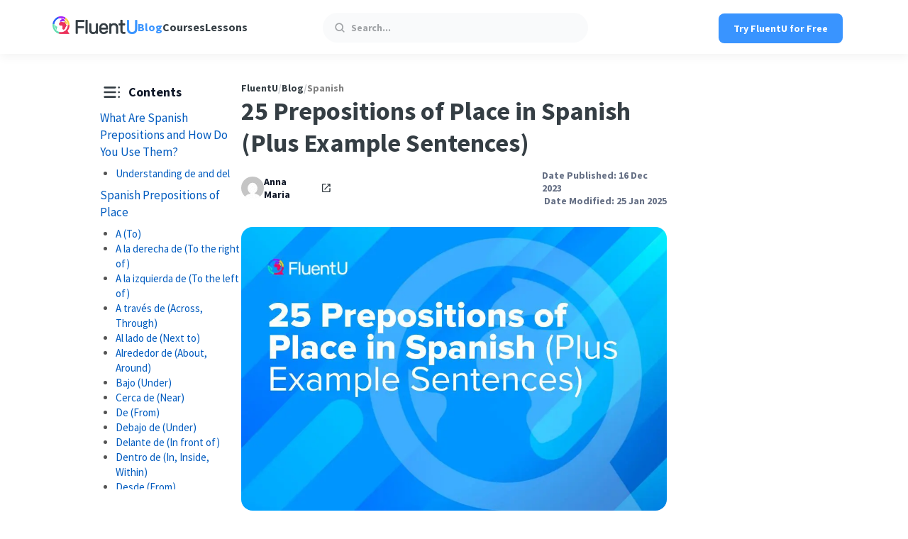

--- FILE ---
content_type: text/html; charset=UTF-8
request_url: https://www.fluentu.com/blog/spanish/spanish-prepositions-of-place/
body_size: 38620
content:
<!doctype html><html lang="en-US"><head><meta charset="UTF-8"><meta http-equiv="X-UA-Compatible" content="IE=edge"><title>25 Prepositions of Place in Spanish (Plus Example Sentences) | FluentU</title><meta name="viewport" content="width=device-width, height=device-height, initial-scale=1, minimum-scale=1"><link rel="pingback" href="https://www.fluentu.com/blog/xmlrpc.php" > <script data-cfasync="false" data-no-defer="1" data-no-minify="1" data-no-optimize="1">var ewww_webp_supported=!1;function check_webp_feature(A,e){var w;e=void 0!==e?e:function(){},ewww_webp_supported?e(ewww_webp_supported):((w=new Image).onload=function(){ewww_webp_supported=0<w.width&&0<w.height,e&&e(ewww_webp_supported)},w.onerror=function(){e&&e(!1)},w.src="data:image/webp;base64,"+{alpha:"UklGRkoAAABXRUJQVlA4WAoAAAAQAAAAAAAAAAAAQUxQSAwAAAARBxAR/Q9ERP8DAABWUDggGAAAABQBAJ0BKgEAAQAAAP4AAA3AAP7mtQAAAA=="}[A])}check_webp_feature("alpha");</script><script data-cfasync="false" data-no-defer="1" data-no-minify="1" data-no-optimize="1">var Arrive=function(c,w){"use strict";if(c.MutationObserver&&"undefined"!=typeof HTMLElement){var r,a=0,u=(r=HTMLElement.prototype.matches||HTMLElement.prototype.webkitMatchesSelector||HTMLElement.prototype.mozMatchesSelector||HTMLElement.prototype.msMatchesSelector,{matchesSelector:function(e,t){return e instanceof HTMLElement&&r.call(e,t)},addMethod:function(e,t,r){var a=e[t];e[t]=function(){return r.length==arguments.length?r.apply(this,arguments):"function"==typeof a?a.apply(this,arguments):void 0}},callCallbacks:function(e,t){t&&t.options.onceOnly&&1==t.firedElems.length&&(e=[e[0]]);for(var r,a=0;r=e[a];a++)r&&r.callback&&r.callback.call(r.elem,r.elem);t&&t.options.onceOnly&&1==t.firedElems.length&&t.me.unbindEventWithSelectorAndCallback.call(t.target,t.selector,t.callback)},checkChildNodesRecursively:function(e,t,r,a){for(var i,n=0;i=e[n];n++)r(i,t,a)&&a.push({callback:t.callback,elem:i}),0<i.childNodes.length&&u.checkChildNodesRecursively(i.childNodes,t,r,a)},mergeArrays:function(e,t){var r,a={};for(r in e)e.hasOwnProperty(r)&&(a[r]=e[r]);for(r in t)t.hasOwnProperty(r)&&(a[r]=t[r]);return a},toElementsArray:function(e){return e=void 0!==e&&("number"!=typeof e.length||e===c)?[e]:e}}),e=(l.prototype.addEvent=function(e,t,r,a){a={target:e,selector:t,options:r,callback:a,firedElems:[]};return this._beforeAdding&&this._beforeAdding(a),this._eventsBucket.push(a),a},l.prototype.removeEvent=function(e){for(var t,r=this._eventsBucket.length-1;t=this._eventsBucket[r];r--)e(t)&&(this._beforeRemoving&&this._beforeRemoving(t),(t=this._eventsBucket.splice(r,1))&&t.length&&(t[0].callback=null))},l.prototype.beforeAdding=function(e){this._beforeAdding=e},l.prototype.beforeRemoving=function(e){this._beforeRemoving=e},l),t=function(i,n){var o=new e,l=this,s={fireOnAttributesModification:!1};return o.beforeAdding(function(t){var e=t.target;e!==c.document&&e!==c||(e=document.getElementsByTagName("html")[0]);var r=new MutationObserver(function(e){n.call(this,e,t)}),a=i(t.options);r.observe(e,a),t.observer=r,t.me=l}),o.beforeRemoving(function(e){e.observer.disconnect()}),this.bindEvent=function(e,t,r){t=u.mergeArrays(s,t);for(var a=u.toElementsArray(this),i=0;i<a.length;i++)o.addEvent(a[i],e,t,r)},this.unbindEvent=function(){var r=u.toElementsArray(this);o.removeEvent(function(e){for(var t=0;t<r.length;t++)if(this===w||e.target===r[t])return!0;return!1})},this.unbindEventWithSelectorOrCallback=function(r){var a=u.toElementsArray(this),i=r,e="function"==typeof r?function(e){for(var t=0;t<a.length;t++)if((this===w||e.target===a[t])&&e.callback===i)return!0;return!1}:function(e){for(var t=0;t<a.length;t++)if((this===w||e.target===a[t])&&e.selector===r)return!0;return!1};o.removeEvent(e)},this.unbindEventWithSelectorAndCallback=function(r,a){var i=u.toElementsArray(this);o.removeEvent(function(e){for(var t=0;t<i.length;t++)if((this===w||e.target===i[t])&&e.selector===r&&e.callback===a)return!0;return!1})},this},i=new function(){var s={fireOnAttributesModification:!1,onceOnly:!1,existing:!1};function n(e,t,r){return!(!u.matchesSelector(e,t.selector)||(e._id===w&&(e._id=a++),-1!=t.firedElems.indexOf(e._id)))&&(t.firedElems.push(e._id),!0)}var c=(i=new t(function(e){var t={attributes:!1,childList:!0,subtree:!0};return e.fireOnAttributesModification&&(t.attributes=!0),t},function(e,i){e.forEach(function(e){var t=e.addedNodes,r=e.target,a=[];null!==t&&0<t.length?u.checkChildNodesRecursively(t,i,n,a):"attributes"===e.type&&n(r,i)&&a.push({callback:i.callback,elem:r}),u.callCallbacks(a,i)})})).bindEvent;return i.bindEvent=function(e,t,r){t=void 0===r?(r=t,s):u.mergeArrays(s,t);var a=u.toElementsArray(this);if(t.existing){for(var i=[],n=0;n<a.length;n++)for(var o=a[n].querySelectorAll(e),l=0;l<o.length;l++)i.push({callback:r,elem:o[l]});if(t.onceOnly&&i.length)return r.call(i[0].elem,i[0].elem);setTimeout(u.callCallbacks,1,i)}c.call(this,e,t,r)},i},o=new function(){var a={};function i(e,t){return u.matchesSelector(e,t.selector)}var n=(o=new t(function(){return{childList:!0,subtree:!0}},function(e,r){e.forEach(function(e){var t=e.removedNodes,e=[];null!==t&&0<t.length&&u.checkChildNodesRecursively(t,r,i,e),u.callCallbacks(e,r)})})).bindEvent;return o.bindEvent=function(e,t,r){t=void 0===r?(r=t,a):u.mergeArrays(a,t),n.call(this,e,t,r)},o};d(HTMLElement.prototype),d(NodeList.prototype),d(HTMLCollection.prototype),d(HTMLDocument.prototype),d(Window.prototype);var n={};return s(i,n,"unbindAllArrive"),s(o,n,"unbindAllLeave"),n}function l(){this._eventsBucket=[],this._beforeAdding=null,this._beforeRemoving=null}function s(e,t,r){u.addMethod(t,r,e.unbindEvent),u.addMethod(t,r,e.unbindEventWithSelectorOrCallback),u.addMethod(t,r,e.unbindEventWithSelectorAndCallback)}function d(e){e.arrive=i.bindEvent,s(i,e,"unbindArrive"),e.leave=o.bindEvent,s(o,e,"unbindLeave")}}(window,void 0),ewww_webp_supported=!1;function check_webp_feature(e,t){var r;ewww_webp_supported?t(ewww_webp_supported):((r=new Image).onload=function(){ewww_webp_supported=0<r.width&&0<r.height,t(ewww_webp_supported)},r.onerror=function(){t(!1)},r.src="data:image/webp;base64,"+{alpha:"UklGRkoAAABXRUJQVlA4WAoAAAAQAAAAAAAAAAAAQUxQSAwAAAARBxAR/Q9ERP8DAABWUDggGAAAABQBAJ0BKgEAAQAAAP4AAA3AAP7mtQAAAA==",animation:"UklGRlIAAABXRUJQVlA4WAoAAAASAAAAAAAAAAAAQU5JTQYAAAD/////AABBTk1GJgAAAAAAAAAAAAAAAAAAAGQAAABWUDhMDQAAAC8AAAAQBxAREYiI/gcA"}[e])}function ewwwLoadImages(e){if(e){for(var t=document.querySelectorAll(".batch-image img, .image-wrapper a, .ngg-pro-masonry-item a, .ngg-galleria-offscreen-seo-wrapper a"),r=0,a=t.length;r<a;r++)ewwwAttr(t[r],"data-src",t[r].getAttribute("data-webp")),ewwwAttr(t[r],"data-thumbnail",t[r].getAttribute("data-webp-thumbnail"));for(var i=document.querySelectorAll("div.woocommerce-product-gallery__image"),r=0,a=i.length;r<a;r++)ewwwAttr(i[r],"data-thumb",i[r].getAttribute("data-webp-thumb"))}for(var n=document.querySelectorAll("video"),r=0,a=n.length;r<a;r++)ewwwAttr(n[r],"poster",e?n[r].getAttribute("data-poster-webp"):n[r].getAttribute("data-poster-image"));for(var o,l=document.querySelectorAll("img.ewww_webp_lazy_load"),r=0,a=l.length;r<a;r++)e&&(ewwwAttr(l[r],"data-lazy-srcset",l[r].getAttribute("data-lazy-srcset-webp")),ewwwAttr(l[r],"data-srcset",l[r].getAttribute("data-srcset-webp")),ewwwAttr(l[r],"data-lazy-src",l[r].getAttribute("data-lazy-src-webp")),ewwwAttr(l[r],"data-src",l[r].getAttribute("data-src-webp")),ewwwAttr(l[r],"data-orig-file",l[r].getAttribute("data-webp-orig-file")),ewwwAttr(l[r],"data-medium-file",l[r].getAttribute("data-webp-medium-file")),ewwwAttr(l[r],"data-large-file",l[r].getAttribute("data-webp-large-file")),null!=(o=l[r].getAttribute("srcset"))&&!1!==o&&o.includes("R0lGOD")&&ewwwAttr(l[r],"src",l[r].getAttribute("data-lazy-src-webp"))),l[r].className=l[r].className.replace(/\bewww_webp_lazy_load\b/,"");for(var s=document.querySelectorAll(".ewww_webp"),r=0,a=s.length;r<a;r++)e?(ewwwAttr(s[r],"srcset",s[r].getAttribute("data-srcset-webp")),ewwwAttr(s[r],"src",s[r].getAttribute("data-src-webp")),ewwwAttr(s[r],"data-orig-file",s[r].getAttribute("data-webp-orig-file")),ewwwAttr(s[r],"data-medium-file",s[r].getAttribute("data-webp-medium-file")),ewwwAttr(s[r],"data-large-file",s[r].getAttribute("data-webp-large-file")),ewwwAttr(s[r],"data-large_image",s[r].getAttribute("data-webp-large_image")),ewwwAttr(s[r],"data-src",s[r].getAttribute("data-webp-src"))):(ewwwAttr(s[r],"srcset",s[r].getAttribute("data-srcset-img")),ewwwAttr(s[r],"src",s[r].getAttribute("data-src-img"))),s[r].className=s[r].className.replace(/\bewww_webp\b/,"ewww_webp_loaded");window.jQuery&&jQuery.fn.isotope&&jQuery.fn.imagesLoaded&&(jQuery(".fusion-posts-container-infinite").imagesLoaded(function(){jQuery(".fusion-posts-container-infinite").hasClass("isotope")&&jQuery(".fusion-posts-container-infinite").isotope()}),jQuery(".fusion-portfolio:not(.fusion-recent-works) .fusion-portfolio-wrapper").imagesLoaded(function(){jQuery(".fusion-portfolio:not(.fusion-recent-works) .fusion-portfolio-wrapper").isotope()}))}function ewwwWebPInit(e){ewwwLoadImages(e),ewwwNggLoadGalleries(e),document.arrive(".ewww_webp",function(){ewwwLoadImages(e)}),document.arrive(".ewww_webp_lazy_load",function(){ewwwLoadImages(e)}),document.arrive("videos",function(){ewwwLoadImages(e)}),"loading"==document.readyState?document.addEventListener("DOMContentLoaded",ewwwJSONParserInit):("undefined"!=typeof galleries&&ewwwNggParseGalleries(e),ewwwWooParseVariations(e))}function ewwwAttr(e,t,r){null!=r&&!1!==r&&e.setAttribute(t,r)}function ewwwJSONParserInit(){"undefined"!=typeof galleries&&check_webp_feature("alpha",ewwwNggParseGalleries),check_webp_feature("alpha",ewwwWooParseVariations)}function ewwwWooParseVariations(e){if(e)for(var t=document.querySelectorAll("form.variations_form"),r=0,a=t.length;r<a;r++){var i=t[r].getAttribute("data-product_variations"),n=!1;try{for(var o in i=JSON.parse(i))void 0!==i[o]&&void 0!==i[o].image&&(void 0!==i[o].image.src_webp&&(i[o].image.src=i[o].image.src_webp,n=!0),void 0!==i[o].image.srcset_webp&&(i[o].image.srcset=i[o].image.srcset_webp,n=!0),void 0!==i[o].image.full_src_webp&&(i[o].image.full_src=i[o].image.full_src_webp,n=!0),void 0!==i[o].image.gallery_thumbnail_src_webp&&(i[o].image.gallery_thumbnail_src=i[o].image.gallery_thumbnail_src_webp,n=!0),void 0!==i[o].image.thumb_src_webp&&(i[o].image.thumb_src=i[o].image.thumb_src_webp,n=!0));n&&ewwwAttr(t[r],"data-product_variations",JSON.stringify(i))}catch(e){}}}function ewwwNggParseGalleries(e){if(e)for(var t in galleries){var r=galleries[t];galleries[t].images_list=ewwwNggParseImageList(r.images_list)}}function ewwwNggLoadGalleries(e){e&&document.addEventListener("ngg.galleria.themeadded",function(e,t){window.ngg_galleria._create_backup=window.ngg_galleria.create,window.ngg_galleria.create=function(e,t){var r=$(e).data("id");return galleries["gallery_"+r].images_list=ewwwNggParseImageList(galleries["gallery_"+r].images_list),window.ngg_galleria._create_backup(e,t)}})}function ewwwNggParseImageList(e){for(var t in e){var r=e[t];if(void 0!==r["image-webp"]&&(e[t].image=r["image-webp"],delete e[t]["image-webp"]),void 0!==r["thumb-webp"]&&(e[t].thumb=r["thumb-webp"],delete e[t]["thumb-webp"]),void 0!==r.full_image_webp&&(e[t].full_image=r.full_image_webp,delete e[t].full_image_webp),void 0!==r.srcsets)for(var a in r.srcsets)nggSrcset=r.srcsets[a],void 0!==r.srcsets[a+"-webp"]&&(e[t].srcsets[a]=r.srcsets[a+"-webp"],delete e[t].srcsets[a+"-webp"]);if(void 0!==r.full_srcsets)for(var i in r.full_srcsets)nggFSrcset=r.full_srcsets[i],void 0!==r.full_srcsets[i+"-webp"]&&(e[t].full_srcsets[i]=r.full_srcsets[i+"-webp"],delete e[t].full_srcsets[i+"-webp"])}return e}check_webp_feature("alpha",ewwwWebPInit);</script><meta name='robots' content='max-image-preview:large, max-snippet:-1, max-video-preview:-1' /><style>img:is([sizes="auto" i], [sizes^="auto," i]) { contain-intrinsic-size: 3000px 1500px }</style><link rel="preconnect" href="https://www.youtube.com" /><link rel="preconnect" href="https://i.ytimg.com" /><link rel="preconnect" href="https://i9.ytimg.com" /><link rel="preconnect" href="https://s.ytimg.com" /><link rel="preconnect" href="https://cdn.onesignal.com" /><link rel="preconnect" href="https://connect.facebook.net" /><link rel="preconnect" href="https://www.googletagmanager.com" /><link rel="preload" href="https://www.fluentu.com/blog/wp-content/themes/fluentu-wp-theme/fonts/source-sans-pro-v21-latin-regular.woff2" as="font" type="font/woff2"
crossorigin><link rel="preload" href="https://www.fluentu.com/blog/wp-content/themes/fluentu-wp-theme/fonts/source-sans-pro-v21-latin-700.woff2" as="font" type="font/woff2" crossorigin><link rel="canonical" href="https://www.fluentu.com/blog/spanish/spanish-prepositions-of-place/"><meta name="description" content="Prepositions of place in Spanish can take your learning above and beyond! All puns aside, these prepositions are crucial for language learners. In this post, you&#039;ll find 25 essential Spanish prepositions of place and see how they are used in example sentences. Click here to get started!"><meta property="og:title" content="25 Prepositions of Place in Spanish (Plus Example Sentences) | FluentU Spanish Blog"><meta property="og:type" content="article"><meta property="og:image" content="https://www.fluentu.com/blog/wp-content/uploads/2023/12/spanish-prepositions-of-place.jpg"><meta property="og:image:width" content="959"><meta property="og:image:height" content="640"><meta property="og:image:alt" content="spanish-prepositions-of-place"><meta property="og:description" content="Prepositions of place in Spanish can take your learning above and beyond! All puns aside, these prepositions are crucial for language learners. In this post, you&#039;ll find 25 essential Spanish prepositions of place and see how they are used in example sentences. Click here to get started!"><meta property="og:url" content="https://www.fluentu.com/blog/spanish/spanish-prepositions-of-place/"><meta property="og:locale" content="en_US"><meta property="og:site_name" content="FluentU"><meta property="article:published_time" content="2023-12-16T18:20:56-05:00"><meta property="article:modified_time" content="2025-01-25T04:59:39-05:00"><meta property="og:updated_time" content="2025-01-25T04:59:39-05:00"><meta property="article:section" content="Spanish"><meta property="fb:app_id" content="husen"><meta name="twitter:card" content="summary_large_image"><meta name="twitter:image" content="https://www.fluentu.com/blog/wp-content/uploads/2023/12/spanish-prepositions-of-place.jpg"><link rel='dns-prefetch' href='//cdn.jsdelivr.net' /><link rel="preload" href="https://www.fluentu.com/blog/wp-content/uploads/2023/12/spanish-prepositions-of-place.jpg.webp" as="image" type="image/webp" fetchpriority="high"><script id="fluen-ready">window.advanced_ads_ready=function(e,a){a=a||"complete";var d=function(e){return"interactive"===a?"loading"!==e:"complete"===e};d(document.readyState)?e():document.addEventListener("readystatechange",(function(a){d(a.target.readyState)&&e()}),{once:"interactive"===a})},window.advanced_ads_ready_queue=window.advanced_ads_ready_queue||[];</script> <style id='co-authors-plus-coauthors-style-inline-css' type='text/css'>.wp-block-co-authors-plus-coauthors.is-layout-flow [class*=wp-block-co-authors-plus]{display:inline}</style><style id='co-authors-plus-avatar-style-inline-css' type='text/css'>.wp-block-co-authors-plus-avatar :where(img){height:auto;max-width:100%;vertical-align:bottom}.wp-block-co-authors-plus-coauthors.is-layout-flow .wp-block-co-authors-plus-avatar :where(img){vertical-align:middle}.wp-block-co-authors-plus-avatar:is(.alignleft,.alignright){display:table}.wp-block-co-authors-plus-avatar.aligncenter{display:table;margin-inline:auto}</style><style id='co-authors-plus-image-style-inline-css' type='text/css'>.wp-block-co-authors-plus-image{margin-bottom:0}.wp-block-co-authors-plus-image :where(img){height:auto;max-width:100%;vertical-align:bottom}.wp-block-co-authors-plus-coauthors.is-layout-flow .wp-block-co-authors-plus-image :where(img){vertical-align:middle}.wp-block-co-authors-plus-image:is(.alignfull,.alignwide) :where(img){width:100%}.wp-block-co-authors-plus-image:is(.alignleft,.alignright){display:table}.wp-block-co-authors-plus-image.aligncenter{display:table;margin-inline:auto}</style><style id='classic-theme-styles-inline-css' type='text/css'>/*! This file is auto-generated */
.wp-block-button__link{color:#fff;background-color:#32373c;border-radius:9999px;box-shadow:none;text-decoration:none;padding:calc(.667em + 2px) calc(1.333em + 2px);font-size:1.125em}.wp-block-file__button{background:#32373c;color:#fff;text-decoration:none}</style><style id='global-styles-inline-css' type='text/css'>:root{--wp--preset--aspect-ratio--square: 1;--wp--preset--aspect-ratio--4-3: 4/3;--wp--preset--aspect-ratio--3-4: 3/4;--wp--preset--aspect-ratio--3-2: 3/2;--wp--preset--aspect-ratio--2-3: 2/3;--wp--preset--aspect-ratio--16-9: 16/9;--wp--preset--aspect-ratio--9-16: 9/16;--wp--preset--color--black: #000000;--wp--preset--color--cyan-bluish-gray: #abb8c3;--wp--preset--color--white: #ffffff;--wp--preset--color--pale-pink: #f78da7;--wp--preset--color--vivid-red: #cf2e2e;--wp--preset--color--luminous-vivid-orange: #ff6900;--wp--preset--color--luminous-vivid-amber: #fcb900;--wp--preset--color--light-green-cyan: #7bdcb5;--wp--preset--color--vivid-green-cyan: #00d084;--wp--preset--color--pale-cyan-blue: #8ed1fc;--wp--preset--color--vivid-cyan-blue: #0693e3;--wp--preset--color--vivid-purple: #9b51e0;--wp--preset--gradient--vivid-cyan-blue-to-vivid-purple: linear-gradient(135deg,rgba(6,147,227,1) 0%,rgb(155,81,224) 100%);--wp--preset--gradient--light-green-cyan-to-vivid-green-cyan: linear-gradient(135deg,rgb(122,220,180) 0%,rgb(0,208,130) 100%);--wp--preset--gradient--luminous-vivid-amber-to-luminous-vivid-orange: linear-gradient(135deg,rgba(252,185,0,1) 0%,rgba(255,105,0,1) 100%);--wp--preset--gradient--luminous-vivid-orange-to-vivid-red: linear-gradient(135deg,rgba(255,105,0,1) 0%,rgb(207,46,46) 100%);--wp--preset--gradient--very-light-gray-to-cyan-bluish-gray: linear-gradient(135deg,rgb(238,238,238) 0%,rgb(169,184,195) 100%);--wp--preset--gradient--cool-to-warm-spectrum: linear-gradient(135deg,rgb(74,234,220) 0%,rgb(151,120,209) 20%,rgb(207,42,186) 40%,rgb(238,44,130) 60%,rgb(251,105,98) 80%,rgb(254,248,76) 100%);--wp--preset--gradient--blush-light-purple: linear-gradient(135deg,rgb(255,206,236) 0%,rgb(152,150,240) 100%);--wp--preset--gradient--blush-bordeaux: linear-gradient(135deg,rgb(254,205,165) 0%,rgb(254,45,45) 50%,rgb(107,0,62) 100%);--wp--preset--gradient--luminous-dusk: linear-gradient(135deg,rgb(255,203,112) 0%,rgb(199,81,192) 50%,rgb(65,88,208) 100%);--wp--preset--gradient--pale-ocean: linear-gradient(135deg,rgb(255,245,203) 0%,rgb(182,227,212) 50%,rgb(51,167,181) 100%);--wp--preset--gradient--electric-grass: linear-gradient(135deg,rgb(202,248,128) 0%,rgb(113,206,126) 100%);--wp--preset--gradient--midnight: linear-gradient(135deg,rgb(2,3,129) 0%,rgb(40,116,252) 100%);--wp--preset--font-size--small: 13px;--wp--preset--font-size--medium: 20px;--wp--preset--font-size--large: 36px;--wp--preset--font-size--x-large: 42px;--wp--preset--spacing--20: 0.44rem;--wp--preset--spacing--30: 0.67rem;--wp--preset--spacing--40: 1rem;--wp--preset--spacing--50: 1.5rem;--wp--preset--spacing--60: 2.25rem;--wp--preset--spacing--70: 3.38rem;--wp--preset--spacing--80: 5.06rem;--wp--preset--shadow--natural: 6px 6px 9px rgba(0, 0, 0, 0.2);--wp--preset--shadow--deep: 12px 12px 50px rgba(0, 0, 0, 0.4);--wp--preset--shadow--sharp: 6px 6px 0px rgba(0, 0, 0, 0.2);--wp--preset--shadow--outlined: 6px 6px 0px -3px rgba(255, 255, 255, 1), 6px 6px rgba(0, 0, 0, 1);--wp--preset--shadow--crisp: 6px 6px 0px rgba(0, 0, 0, 1);}:where(.is-layout-flex){gap: 0.5em;}:where(.is-layout-grid){gap: 0.5em;}body .is-layout-flex{display: flex;}.is-layout-flex{flex-wrap: wrap;align-items: center;}.is-layout-flex > :is(*, div){margin: 0;}body .is-layout-grid{display: grid;}.is-layout-grid > :is(*, div){margin: 0;}:where(.wp-block-columns.is-layout-flex){gap: 2em;}:where(.wp-block-columns.is-layout-grid){gap: 2em;}:where(.wp-block-post-template.is-layout-flex){gap: 1.25em;}:where(.wp-block-post-template.is-layout-grid){gap: 1.25em;}.has-black-color{color: var(--wp--preset--color--black) !important;}.has-cyan-bluish-gray-color{color: var(--wp--preset--color--cyan-bluish-gray) !important;}.has-white-color{color: var(--wp--preset--color--white) !important;}.has-pale-pink-color{color: var(--wp--preset--color--pale-pink) !important;}.has-vivid-red-color{color: var(--wp--preset--color--vivid-red) !important;}.has-luminous-vivid-orange-color{color: var(--wp--preset--color--luminous-vivid-orange) !important;}.has-luminous-vivid-amber-color{color: var(--wp--preset--color--luminous-vivid-amber) !important;}.has-light-green-cyan-color{color: var(--wp--preset--color--light-green-cyan) !important;}.has-vivid-green-cyan-color{color: var(--wp--preset--color--vivid-green-cyan) !important;}.has-pale-cyan-blue-color{color: var(--wp--preset--color--pale-cyan-blue) !important;}.has-vivid-cyan-blue-color{color: var(--wp--preset--color--vivid-cyan-blue) !important;}.has-vivid-purple-color{color: var(--wp--preset--color--vivid-purple) !important;}.has-black-background-color{background-color: var(--wp--preset--color--black) !important;}.has-cyan-bluish-gray-background-color{background-color: var(--wp--preset--color--cyan-bluish-gray) !important;}.has-white-background-color{background-color: var(--wp--preset--color--white) !important;}.has-pale-pink-background-color{background-color: var(--wp--preset--color--pale-pink) !important;}.has-vivid-red-background-color{background-color: var(--wp--preset--color--vivid-red) !important;}.has-luminous-vivid-orange-background-color{background-color: var(--wp--preset--color--luminous-vivid-orange) !important;}.has-luminous-vivid-amber-background-color{background-color: var(--wp--preset--color--luminous-vivid-amber) !important;}.has-light-green-cyan-background-color{background-color: var(--wp--preset--color--light-green-cyan) !important;}.has-vivid-green-cyan-background-color{background-color: var(--wp--preset--color--vivid-green-cyan) !important;}.has-pale-cyan-blue-background-color{background-color: var(--wp--preset--color--pale-cyan-blue) !important;}.has-vivid-cyan-blue-background-color{background-color: var(--wp--preset--color--vivid-cyan-blue) !important;}.has-vivid-purple-background-color{background-color: var(--wp--preset--color--vivid-purple) !important;}.has-black-border-color{border-color: var(--wp--preset--color--black) !important;}.has-cyan-bluish-gray-border-color{border-color: var(--wp--preset--color--cyan-bluish-gray) !important;}.has-white-border-color{border-color: var(--wp--preset--color--white) !important;}.has-pale-pink-border-color{border-color: var(--wp--preset--color--pale-pink) !important;}.has-vivid-red-border-color{border-color: var(--wp--preset--color--vivid-red) !important;}.has-luminous-vivid-orange-border-color{border-color: var(--wp--preset--color--luminous-vivid-orange) !important;}.has-luminous-vivid-amber-border-color{border-color: var(--wp--preset--color--luminous-vivid-amber) !important;}.has-light-green-cyan-border-color{border-color: var(--wp--preset--color--light-green-cyan) !important;}.has-vivid-green-cyan-border-color{border-color: var(--wp--preset--color--vivid-green-cyan) !important;}.has-pale-cyan-blue-border-color{border-color: var(--wp--preset--color--pale-cyan-blue) !important;}.has-vivid-cyan-blue-border-color{border-color: var(--wp--preset--color--vivid-cyan-blue) !important;}.has-vivid-purple-border-color{border-color: var(--wp--preset--color--vivid-purple) !important;}.has-vivid-cyan-blue-to-vivid-purple-gradient-background{background: var(--wp--preset--gradient--vivid-cyan-blue-to-vivid-purple) !important;}.has-light-green-cyan-to-vivid-green-cyan-gradient-background{background: var(--wp--preset--gradient--light-green-cyan-to-vivid-green-cyan) !important;}.has-luminous-vivid-amber-to-luminous-vivid-orange-gradient-background{background: var(--wp--preset--gradient--luminous-vivid-amber-to-luminous-vivid-orange) !important;}.has-luminous-vivid-orange-to-vivid-red-gradient-background{background: var(--wp--preset--gradient--luminous-vivid-orange-to-vivid-red) !important;}.has-very-light-gray-to-cyan-bluish-gray-gradient-background{background: var(--wp--preset--gradient--very-light-gray-to-cyan-bluish-gray) !important;}.has-cool-to-warm-spectrum-gradient-background{background: var(--wp--preset--gradient--cool-to-warm-spectrum) !important;}.has-blush-light-purple-gradient-background{background: var(--wp--preset--gradient--blush-light-purple) !important;}.has-blush-bordeaux-gradient-background{background: var(--wp--preset--gradient--blush-bordeaux) !important;}.has-luminous-dusk-gradient-background{background: var(--wp--preset--gradient--luminous-dusk) !important;}.has-pale-ocean-gradient-background{background: var(--wp--preset--gradient--pale-ocean) !important;}.has-electric-grass-gradient-background{background: var(--wp--preset--gradient--electric-grass) !important;}.has-midnight-gradient-background{background: var(--wp--preset--gradient--midnight) !important;}.has-small-font-size{font-size: var(--wp--preset--font-size--small) !important;}.has-medium-font-size{font-size: var(--wp--preset--font-size--medium) !important;}.has-large-font-size{font-size: var(--wp--preset--font-size--large) !important;}.has-x-large-font-size{font-size: var(--wp--preset--font-size--x-large) !important;}
:where(.wp-block-post-template.is-layout-flex){gap: 1.25em;}:where(.wp-block-post-template.is-layout-grid){gap: 1.25em;}
:where(.wp-block-columns.is-layout-flex){gap: 2em;}:where(.wp-block-columns.is-layout-grid){gap: 2em;}
:root :where(.wp-block-pullquote){font-size: 1.5em;line-height: 1.6;}</style><link rel='stylesheet' id='fluentu-internal-links-css' href='https://www.fluentu.com/blog/wp-content/plugins/fluentu-internal-links/css/style.css?ver=6.7.1' type='text/css' media='all' /><link rel='stylesheet' id='fluentu-leadbox-css' href='https://www.fluentu.com/blog/wp-content/plugins/fluentu-leadbox/css/style.css?ver=2.7.3' type='text/css' media='all' /><link rel='stylesheet' id='fluentu-toc-css' href='https://www.fluentu.com/blog/wp-content/plugins/fluentu-toc-shortcode/css/style.css?ver=1729492450' type='text/css' media='all' /><link rel='stylesheet' id='fluentu-tts-css' href='https://www.fluentu.com/blog/wp-content/plugins/fluentu-tts/css/style.css?ver=1696844687' type='text/css' media='all' /><link rel='stylesheet' id='fluentu-youtube-facade-css' href='https://www.fluentu.com/blog/wp-content/plugins/fluentu-youtube-facade/lite-youtube-embed/src/lite-yt-embed.css?ver=6.7.1' type='text/css' media='all' /><link rel='stylesheet' id='animate-css' href='https://www.fluentu.com/blog/wp-content/plugins/wp-quiz-pro/assets/frontend/css/animate.css?ver=3.6.0' type='text/css' media='all' /><link rel='stylesheet' id='wp-quiz-css' href='https://www.fluentu.com/blog/wp-content/plugins/wp-quiz-pro/assets/frontend/css/wp-quiz.css?ver=2.1.11' type='text/css' media='all' /><style id='wp-quiz-inline-css' type='text/css'>.wq-quiz-trivia .wq_triviaQuizTimerCtr { width: 80px; line-height: 80px; }</style><link rel='stylesheet' id='fluentu-ccw-css' href='https://www.fluentu.com/blog/wp-content/plugins/fluentu-ccw/public/css/fluentu-ccw-public.css?ver=1.0.0' type='text/css' media='all' /><link rel='stylesheet' id='main-css' href='https://www.fluentu.com/blog/wp-content/themes/fluentu-wp-theme/css/style.css?ver=1748332982' type='text/css' media='all' /><link rel='stylesheet' id='fluentu_select2-css' href='https://cdn.jsdelivr.net/npm/select2@4.0.13/dist/css/select2.min.css?ver=6.7.1' type='text/css' media='all' /><link rel='stylesheet' id='tablepress-default-css' href='https://www.fluentu.com/blog/wp-content/plugins/tablepress/css/build/default.css?ver=3.2.5' type='text/css' media='all' /><link rel='stylesheet' id='fontawesome-css' href='https://www.fluentu.com/blog/wp-content/plugins/wp-review-pro/public/css/font-awesome.min.css?ver=4.7.0-modified' type='text/css' media='all' /><link rel='stylesheet' id='wp_review-style-css' href='https://www.fluentu.com/blog/wp-content/plugins/wp-review-pro/public/css/wp-review.css?ver=3.4.11' type='text/css' media='all' /><link rel='stylesheet' id='fluentu-customizations-styles-css' href='https://www.fluentu.com/blog/wp-content/plugins/fluentu-extra-customizations/assets/css/style.css?v=1763646926&#038;ver=6.7.1' type='text/css' media='all' /><link rel="https://api.w.org/" href="https://www.fluentu.com/blog/wp-json/" /><link rel="alternate" title="JSON" type="application/json" href="https://www.fluentu.com/blog/wp-json/wp/v2/posts/142672" /><link rel="alternate" title="oEmbed (JSON)" type="application/json+oembed" href="https://www.fluentu.com/blog/wp-json/oembed/1.0/embed?url=https%3A%2F%2Fwww.fluentu.com%2Fblog%2Fspanish%2Fspanish-prepositions-of-place%2F" /><link rel="alternate" title="oEmbed (XML)" type="text/xml+oembed" href="https://www.fluentu.com/blog/wp-json/oembed/1.0/embed?url=https%3A%2F%2Fwww.fluentu.com%2Fblog%2Fspanish%2Fspanish-prepositions-of-place%2F&#038;format=xml" /> <script type="text/javascript">(function(c,l,a,r,i,t,y){
					c[a]=c[a]||function(){(c[a].q=c[a].q||[]).push(arguments)};t=l.createElement(r);t.async=1;
					t.src="https://www.clarity.ms/tag/"+i+"?ref=wordpress";y=l.getElementsByTagName(r)[0];y.parentNode.insertBefore(t,y);
				})(window, document, "clarity", "script", "ra58002s7h");</script> <script>advads_items = { conditions: {}, display_callbacks: {}, display_effect_callbacks: {}, hide_callbacks: {}, backgrounds: {}, effect_durations: {}, close_functions: {}, showed: [] };</script><style type="text/css" id="fluen-layer-custom-css"></style> <script type="text/javascript">function appendGTM(){var t=document.createElement("script");t.async=!0,t.src="https://www.googletagmanager.com/gtm.js?id=GTM-M63F3JD",document.getElementsByTagName("head")[0].appendChild(t),setTimeout(callGTM,500)}function callGTM(){window.dataLayer=window.dataLayer||[],window.dataLayer.push({"gtm.start":new Date().getTime(),event:"gtm.js"}),console.log("GTM Initialized")}window.addEventListener("load",appendGTM);</script> <script type="text/javascript">var advadsCfpQueue = [];
			var advadsCfpAd = function( adID ) {
				if ( 'undefined' === typeof advadsProCfp ) {
					advadsCfpQueue.push( adID )
				} else {
					advadsProCfp.addElement( adID )
				}
			}</script> <noscript><style>.lazyload[data-src]{display:none !important;}</style></noscript><style>.lazyload{background-image:none !important;}.lazyload:before{background-image:none !important;}</style><style>.wp-block-gallery.is-cropped .blocks-gallery-item picture{height:100%;width:100%;}</style> <script type="text/javascript">if ( typeof advadsGATracking === 'undefined' ) {
				window.advadsGATracking = {
					delayedAds: {},
					deferedAds: {}
				};
			}</script> </head><body class="post-template-default single single-post postid-142672 single-format-standard aa-prefix-fluen-"> <script data-cfasync="false" data-no-defer="1" data-no-minify="1" data-no-optimize="1">if(typeof ewww_webp_supported==="undefined"){var ewww_webp_supported=!1}if(ewww_webp_supported){document.body.classList.add("webp-support")}</script> <!--[if lt IE 10]><p class="chromeframe">You are using an <strong>outdated</strong> browser. Please <a href="http://browsehappy.com/">upgrade your browser</a> or <a href="http://www.google.com/chromeframe/?redirect=true">activate Google Chrome Frame</a> to improve your experience.</p>
<![endif]-->
<noscript><iframe src="https://www.googletagmanager.com/ns.html?id=GTM-M63F3JD"
height="0" width="0" style="display:none;visibility:hidden"></iframe></noscript><header><div class="header"><div class="logo">
<a href="/" class="logo-link" title="To homepage">
<img src="https://www.fluentu.com/blog/wp-content/themes/fluentu-wp-theme/img/fluentu-logo.png" alt="FluentU Logo"
width="160" height="32" data-no-lazy="true">
</a><nav class="header-menu-container"><ul id="theme-header-menu" class="header-menu"><li id="menu-item-222292" class="current-menu-item menu-item menu-item-type-custom menu-item-object-custom menu-item-222292"><a href="/blog/">Blog</a></li><li id="menu-item-227189" class="menu-item menu-item-type-custom menu-item-object-custom menu-item-227189"><a href="/courses/">Courses</a></li><li id="menu-item-227190" class="menu-item menu-item-type-custom menu-item-object-custom menu-item-has-children menu-item-227190"><a href="#">Lessons</a><ul class="sub-menu"><li id="menu-item-227191" class="menu-item menu-item-type-custom menu-item-object-custom menu-item-227191"><a href="/spanish/playlists/lessons/">Spanish Lessons</a></li><li id="menu-item-227192" class="menu-item menu-item-type-custom menu-item-object-custom menu-item-227192"><a href="/french/playlists/lessons/">French Lessons</a></li><li id="menu-item-227193" class="menu-item menu-item-type-custom menu-item-object-custom menu-item-227193"><a href="/german/playlists/lessons/">German Lessons</a></li><li id="menu-item-227194" class="menu-item menu-item-type-custom menu-item-object-custom menu-item-227194"><a href="/chinese/playlists/lessons/">Chinese Lessons</a></li></ul></li></ul></nav></div><div class="hamburger-mobile-menu" id="hamburger-mobile-menu"></div><div class="header-search"><form role="search" method="get" id="search-form" class="searchform" action="https://www.fluentu.com/blog/" >
<label class="screen-reader-text" for="s">Search</label>
<input type="search" value="" name="s" id="s" placeholder="Search..." />
<input type="submit" id="searchsubmit" value="Go" /></form></div><div class="cta"><div class="header-widget"><div id="custom_html-4" class="widget_text widget widget_custom_html"><div class="textwidget custom-html-widget"><a href="/" class="btn-blue btn-cta" target="_blank"> Try FluentU for Free </a></div></div></div></div></div></header><div id="mobile-menu-drawer" class="mobile-menu-drawer">
<a href="javascript:void(0)" id="closebtn" class="closebtn">&times;</a><div class="header-search"><form role="search" method="get" id="search-form" class="searchform" action="https://www.fluentu.com/blog/" >
<label class="screen-reader-text" for="s">Search</label>
<input type="search" value="" name="s" id="s" placeholder="Search..." />
<input type="submit" id="searchsubmit" value="Go" /></form></div><nav class="header-menu-container"><ul id="theme-header-menu" class="header-menu"><li class="current-menu-item menu-item menu-item-type-custom menu-item-object-custom menu-item-222292"><a href="/blog/">Blog</a></li><li class="menu-item menu-item-type-custom menu-item-object-custom menu-item-227189"><a href="/courses/">Courses</a></li><li class="menu-item menu-item-type-custom menu-item-object-custom menu-item-has-children menu-item-227190"><a href="#">Lessons</a><ul class="sub-menu"><li class="menu-item menu-item-type-custom menu-item-object-custom menu-item-227191"><a href="/spanish/playlists/lessons/">Spanish Lessons</a></li><li class="menu-item menu-item-type-custom menu-item-object-custom menu-item-227192"><a href="/french/playlists/lessons/">French Lessons</a></li><li class="menu-item menu-item-type-custom menu-item-object-custom menu-item-227193"><a href="/german/playlists/lessons/">German Lessons</a></li><li class="menu-item menu-item-type-custom menu-item-object-custom menu-item-227194"><a href="/chinese/playlists/lessons/">Chinese Lessons</a></li></ul></li></ul></nav><div class="cta"><div class="header-widget"><div id="custom_html-4" class="widget_text widget widget_custom_html"><div class="textwidget custom-html-widget"><a href="/" class="btn-blue btn-cta" target="_blank"> Try FluentU for Free </a></div></div></div></div></div><main id="content" class="main"><section><article id="post-142672" class="entry hentry single"><div class="toc-section"></div><div class="toc-section-mobile">
<svg xmlns="http://www.w3.org/2000/svg" width="29" height="20" viewBox="0 0 29 20" fill="none">
<path
d="M0.666992 1.66667C0.666992 2.58714 1.41318 3.33333 2.33366 3.33333H20.667C21.5875 3.33333 22.3337 2.58714 22.3337 1.66667C22.3337 0.746192 21.5875 0 20.667 0H2.33366C1.41318 0 0.666992 0.746192 0.666992 1.66667ZM0.666992 10C0.666992 10.9205 1.41318 11.6667 2.33366 11.6667H20.667C21.5875 11.6667 22.3337 10.9205 22.3337 10C22.3337 9.07952 21.5875 8.33333 20.667 8.33333H2.33366C1.41318 8.33333 0.666992 9.07952 0.666992 10ZM0.666992 18.3333C0.666992 19.2538 1.41318 20 2.33366 20H20.667C21.5875 20 22.3337 19.2538 22.3337 18.3333C22.3337 17.4129 21.5875 16.6667 20.667 16.6667H2.33366C1.41318 16.6667 0.666992 17.4129 0.666992 18.3333ZM25.667 18.3333C25.667 19.2538 26.4132 20 27.3337 20C28.2541 20 29.0003 19.2538 29.0003 18.3333C29.0003 17.4129 28.2541 16.6667 27.3337 16.6667C26.4132 16.6667 25.667 17.4129 25.667 18.3333ZM27.3337 0C26.4132 0 25.667 0.746192 25.667 1.66667C25.667 2.58714 26.4132 3.33333 27.3337 3.33333C28.2541 3.33333 29.0003 2.58714 29.0003 1.66667C29.0003 0.746192 28.2541 0 27.3337 0ZM25.667 10C25.667 10.9205 26.4132 11.6667 27.3337 11.6667C28.2541 11.6667 29.0003 10.9205 29.0003 10C29.0003 9.07952 28.2541 8.33333 27.3337 8.33333C26.4132 8.33333 25.667 9.07952 25.667 10Z"
fill="#3994FF" />
</svg><div class="mobile"></div></div><div class="content-section"><div id="crumbs" class="breadcrumbs crumbs"><a href="https://www.fluentu.com/blog/">FluentU</a> <span class="breadcrumb-sep">/</span><a href="https://www.fluentu.com/blog/">Blog</a><span class="breadcrumb-sep">/</span> <a href="https://www.fluentu.com/blog/spanish/">Spanish</a></div><h1 class="entry-title title">25 Prepositions of Place in Spanish (Plus Example Sentences)</h1><div class="post-meta single-top">
<span class="small authorlist"><span class="author vcard"><img alt='Anna Maria' src="[data-uri]"  class="avatar avatar-32 photo lazyload" height='32' width='32' decoding='async' data-src="https://www.fluentu.com/blog/wp-content/litespeed/avatar/1/7940757b8f1df16bdd8622c21feaf8df.jpg?ver=1763219445" data-srcset="https://www.fluentu.com/blog/wp-content/litespeed/avatar/1/e847c2f581a2f1d0e2cf8ffce25e066a.jpg?ver=1763219444 2x" data-eio-rwidth="32" data-eio-rheight="32" /><noscript><img alt='Anna Maria' src='https://www.fluentu.com/blog/wp-content/litespeed/avatar/1/7940757b8f1df16bdd8622c21feaf8df.jpg?ver=1763219445' srcset='https://www.fluentu.com/blog/wp-content/litespeed/avatar/1/e847c2f581a2f1d0e2cf8ffce25e066a.jpg?ver=1763219444 2x' class='avatar avatar-32 photo' height='32' width='32' decoding='async' data-eio="l" /></noscript><a class="url fn n" href="https://www.fluentu.com/blog/author/annamaria/">Anna Maria</a></span></span>
<span class="small postdates">
<span class="entry-publish-date">
<time class="entry-time" datetime="2023-12-16T18:20:56">
Date Published:                     16 Dec 2023                </time>
</span>
<span class="entry-modify-date">
<time class="entry-time" datetime="2025-01-25T04:59:39">
Date Modified:                         25 Jan 2025                    </time>
</span>
</span></div><figure>
<picture><source   type="image/webp" data-srcset="https://www.fluentu.com/blog/wp-content/uploads/2023/12/spanish-prepositions-of-place.jpg.webp"><img src="https://www.fluentu.com/blog/wp-content/uploads/2023/12/spanish-prepositions-of-place.jpg" class="attachment-large size-large wp-post-image" alt="spanish-prepositions-of-place" decoding="async" fetchpriority="high" data-eio="p" /></picture></figure><div class="the_content"><p>Spanish prepositions of place like <em>debajo de</em> (under) show you where something exists or is happening.</p><p>These small words are an important part of the language, and<strong> using them can add meaning and clarity</strong> to your <a href="https://www.fluentu.com/blog/spanish/spanish-dialogues/" target="_blank" rel="noopener noreferrer">Spanish conversations</a>.</p><p>Read on to find <strong>25 essential prepositions of place in Spanish</strong>, as well as some useful practice resources!</p><p><div class="fluentu-toc"><h2>Contents</h2><ul class="toc-level-2"><li><a href="#toc_1">What Are Spanish Prepositions and How Do You Use Them?</a></li><li><ul class="toc-level-3"><li><a href="#toc_2">Understanding de and del</a></li></ul></li><li><a href="#toc_3">Spanish Prepositions of Place</a></li><li><ul class="toc-level-3"><li><a href="#toc_4">        A
(To)</a></li><li><a href="#toc_5">        A la derecha de
(To the right of)</a></li><li><a href="#toc_6">        A la izquierda de
(To the left of)</a></li><li><a href="#toc_7">        A través de
(Across, Through)</a></li><li><a href="#toc_8">        Al lado de
(Next to)</a></li><li><a href="#toc_9">        Alrededor de
(About, Around)</a></li><li><a href="#toc_10">        Bajo
(Under)</a></li><li><a href="#toc_11">        Cerca de
(Near)</a></li><li><a href="#toc_12">        De
(From)</a></li><li><a href="#toc_13">        Debajo de
(Under)</a></li><li><a href="#toc_14">        Delante de
(In front of)</a></li><li><a href="#toc_15">        Dentro de
(In, Inside, Within)</a></li><li><a href="#toc_16">        Desde
(From)</a></li><li><a href="#toc_17">        Detrás de
(Behind)</a></li><li><a href="#toc_18">        En
(In, On, At)</a></li><li><a href="#toc_19">        Encima de
(On top of)</a></li><li><a href="#toc_20">        En frente de
(In front of)</a></li><li><a href="#toc_21">        En medio de
(In the middle of)</a></li><li><a href="#toc_22">        Entre
(Between, Among)</a></li><li><a href="#toc_23">        Fuera de
(Outside, Out of)</a></li><li><a href="#toc_24">        Hacia
(Toward)</a></li><li><a href="#toc_25">        Hasta
([Up] To, Until)</a></li><li><a href="#toc_26">        Por
(Around, By, Through)</a></li><li><a href="#toc_27">        Sobre
(On)</a></li><li><a href="#toc_28">        Tras
(Behind)</a></li></ul></li><li><a href="#toc_29">How to Practice Spanish Prepositions of Place</a></li><li><a href="#toc_30">Bonus: Practice Quiz</a></li><li><a href="#toc_31">And One More Thing…</a></li></ul></div></p><p><p class="fluentu-leadbox-link">
<em>
<strong>Download: </strong>
This blog post is available as a convenient and portable PDF that you
can take anywhere.
<a href="/">Click here to get a copy. (Download)</a>
</em></p></p>
<a name="toc_1"></a><h2>What Are Spanish Prepositions and How Do You Use Them?</h2><p>So what exactly are <a href="https://www.fluentu.com/blog/spanish/spanish-prepositions/" target="_blank" rel="noopener">Spanish prepositions</a>?</p><p>As mentioned above,<strong> a preposition is a word that indicates information about location, place or movement.</strong> It also provides a link between different parts of sentences.</p><p>Prepositions commonly show a<strong> spatial (relating to place) relationship</strong> but can also indicate<strong> time relationships,</strong> too.</p><p>A preposition generally goes before nouns or pronouns in sentences. It shows where an item is or when an event occurred, often in relation to another item or event (&#8220;I&#8217;m on top of the world!&#8221;).</p><p>I&#8217;m sure you&#8217;re familiar with prepositions like <strong>within, toward, on and under.</strong> Those prepositions are used all the time when we speak English. And they&#8217;re used when we <a href="https://www.fluentu.com/blog/spanish/how-to-speak-spanish/" target="_blank" rel="noopener noreferrer nofollow">speak Spanish</a>, too!</p>
<a name="toc_2"></a><h3>Understanding <em>de </em>and<em> del</em></h3><p>Before we go on, here&#8217;s a special note about a very useful Spanish word:<strong><em>         <a href="https://www.fluentu.com/blog/wp-content/uploads/2024/08/v1-5f02f0889301fd7be1ac972c11bf3e7d-neural-Lupe.mp3" class="tts-link">de        </a>
 </em>(of, from) is a multi-purpose preposition.</strong> It may be the most commonly used preposition because it’s used both alone and in conjunction with other prepositions.</p><p>You might notice that some of the prepositions in our list below actually use <em>        <a href="https://www.fluentu.com/blog/wp-content/uploads/2024/08/v1-d2bcc286168bf8e040885c5cb7b6df13-neural-Lupe.mp3" class="tts-link">del        </a>
</em> instead of <em>de.</em><strong> <em>Del</em> is a contraction that means &#8220;of the&#8221;/“from the&#8221;</strong> and it&#8217;s formed by combining <em>de</em> and the <a href="https://www.fluentu.com/blog/spanish/definite-and-indefinite-articles-in-spanish/" target="_blank" rel="noopener">definite article</a> <em>        <a href="https://www.fluentu.com/blog/wp-content/uploads/2024/08/v1-65c10911d8b8591219a21ebacf46da01-neural-Lupe.mp3" class="tts-link">el        </a>
 </em>(the). This is used to indicate something is of, from or in some cases even about or by something.</p><p>Let’s see what prepositions of place we’ve got available to us—and check out how they’re used!</p>
<a name="toc_3"></a><h2>Spanish Prepositions of Place</h2><p>Below, you&#8217;ll find some of the most common prepositions of place in Spanish with example sentences.</p>
<a name="toc_4"></a><h3><em>        <a href="https://www.fluentu.com/blog/wp-content/uploads/2024/08/v1-7fc56270e7a70fa81a5935b72eacbe29-neural-Lupe.mp3" class="tts-link">A        </a>
</em> (To)</h3><p style="padding-left: 30px"><em>        <a href="https://www.fluentu.com/blog/wp-content/uploads/2024/08/v1-b78caf1b7f583b7b19e96ec62de8037f-neural-Lupe.mp3" class="tts-link">Ella fue <strong>a</strong> la tienda.        </a>
</em> (She went <strong>to</strong> the store.)</p><p>Remember that when placed before a masculine word, <em>a</em> turns into <em>        <a href="https://www.fluentu.com/blog/wp-content/uploads/2024/08/v1-97282b278e5d51866f8e57204e4820e5-neural-Lupe.mp3" class="tts-link">al        </a>
</em> in the same way that <em>de</em> turns into <em>del:</em></p><p style="padding-left: 30px"><em>        <a href="https://www.fluentu.com/blog/wp-content/uploads/2024/08/v1-f3a7c419d51aa35be62c525e427305fb-neural-Lupe.mp3" class="tts-link">Ella fue <strong>al</strong> banco.        </a>
</em> (She went <strong>to</strong> <strong>the</strong> bank.)</p>
<a name="toc_5"></a><h3><em>        <a href="https://www.fluentu.com/blog/wp-content/uploads/2024/08/v1-00da0fb0746967a5b4837a45f72c863f-neural-Lupe.mp3" class="tts-link">A la derecha de        </a>
</em> (To the right of)</h3><p style="padding-left: 30px"><em>        <a href="https://www.fluentu.com/blog/wp-content/uploads/2024/08/v1-5c0c6d4a2af07b2d82568d1442554690-neural-Lupe.mp3" class="tts-link">El gato está <strong>a la derecha del</strong> perro.        </a>
</em> (The cat is <strong>to the right</strong> of the dog.)</p>
<a name="toc_6"></a><h3><em>        <a href="https://www.fluentu.com/blog/wp-content/uploads/2024/08/v1-5542702044bfd6e8330968645147aff3-neural-Lupe.mp3" class="tts-link">A la izquierda de        </a>
</em> (To the left of)</h3><p style="padding-left: 30px"><em>        <a href="https://www.fluentu.com/blog/wp-content/uploads/2024/08/v1-ba5d08308b13065160a240650bb0ab04-neural-Lupe.mp3" class="tts-link">El león está<strong> a la izquierda del</strong> perro.        </a>
</em> (The lion is <strong>to the left</strong> of the dog.)</p>
<a name="toc_7"></a><h3><em>        <a href="https://www.fluentu.com/blog/wp-content/uploads/2024/08/v1-24a05d9e8e2c1125f870820638eeb1d3-neural-Lupe.mp3" class="tts-link">A través de        </a>
</em> (Across, Through)</h3><p style="padding-left: 30px"><em>        <a href="https://www.fluentu.com/blog/wp-content/uploads/2024/08/v1-fb01085e5ddfdb022cdcbb6794c9fbaa-neural-Lupe.mp3" class="tts-link">El vaquero cabalgó<strong> a través del</strong> desierto.        </a>
</em> (The cowboy rode across the desert.)</p>
<a name="toc_8"></a><h3><em>        <a href="https://www.fluentu.com/blog/wp-content/uploads/2024/08/v1-3d8af56d27321439c7f4dec63c70cdab-neural-Lupe.mp3" class="tts-link">Al lado de        </a>
</em> (Next to)</h3><p style="padding-left: 30px"><em>        <a href="https://www.fluentu.com/blog/wp-content/uploads/2024/08/v1-a935f777f666aa3edc377769f0299307-neural-Lupe.mp3" class="tts-link">La escuela está <strong>al lado del</strong> hospital.        </a>
</em> (The school is <strong>next to</strong> the hospital.)</p>
<a name="toc_9"></a><h3><em>        <a href="https://www.fluentu.com/blog/wp-content/uploads/2024/08/v1-fcadd4e10cc0697544b9c09e9bdfeaae-neural-Lupe.mp3" class="tts-link">Alrededor de        </a>
</em> (About, Around)</h3><p style="padding-left: 30px"><em>        <a href="https://www.fluentu.com/blog/wp-content/uploads/2024/08/v1-926822820d03efb26ee7520c8297f366-neural-Lupe.mp3" class="tts-link">Caminamos <strong>alrededor</strong> de la cuadra.        </a>
</em> (We walked <strong>around</strong> the block.)</p>
<a name="toc_10"></a><h3><em>        <a href="https://www.fluentu.com/blog/wp-content/uploads/2024/08/v1-3ce724e81f9f58d48f4a5efad88275bb-neural-Lupe.mp3" class="tts-link">Bajo        </a>
</em> (Under)</h3><p style="padding-left: 30px"><em>        <a href="https://www.fluentu.com/blog/wp-content/uploads/2024/08/v1-17a34088b51d00215f1bbedcc274f3ce-neural-Lupe.mp3" class="tts-link">Nos sentamos <strong>bajo</strong> la sombra de un árbol.        </a>
</em> (We sat <strong>under</strong> the shade of a tree.)</p>
<a name="toc_11"></a><h3><em>        <a href="https://www.fluentu.com/blog/wp-content/uploads/2024/08/v1-163cda22bd422088d3d593e68443dca5-neural-Lupe.mp3" class="tts-link">Cerca de        </a>
</em> (Near)</h3><p style="padding-left: 30px"><em>        <a href="https://www.fluentu.com/blog/wp-content/uploads/2024/08/v1-021df7e212c966009d409d299330431a-neural-Lupe.mp3" class="tts-link">Mi auto está <strong>cerca de</strong> un parque.        </a>
</em> (My car is <strong>near</strong> a park.)</p>
<a name="toc_12"></a><h3><em>        <a href="https://www.fluentu.com/blog/wp-content/uploads/2024/08/v1-2084c04f7a380a68b653e5fc82d352f0-neural-Lupe.mp3" class="tts-link">De        </a>
</em> (From)</h3><p style="padding-left: 30px"><em>        <a href="https://www.fluentu.com/blog/wp-content/uploads/2024/08/v1-f3cfc7d577c5ad445492fcf0d4ce2b26-neural-Lupe.mp3" class="tts-link">Él es <strong>de</strong> España.        </a>
</em> (He’s <strong>from</strong> Spain.)</p><p style="padding-left: 30px"><em>        <a href="https://www.fluentu.com/blog/wp-content/uploads/2024/08/v1-357971ff5db48754accfc2c8302061a1-neural-Lupe.mp3" class="tts-link">Estoy a dos metros <strong>de</strong> la entrada.        </a>
</em> (I&#8217;m two meters away <strong>from</strong> the entrance.)</p>
<a name="toc_13"></a><h3><em>        <a href="https://www.fluentu.com/blog/wp-content/uploads/2024/08/v1-035901762adc90f919a884c0785766d8-neural-Lupe.mp3" class="tts-link">Debajo de        </a>
</em> (Under)</h3><p>You can also use <em>        <a href="https://www.fluentu.com/blog/wp-content/uploads/2024/08/v1-9baf3316591c5d87dd11e18958e594d3-neural-Lupe.mp3" class="tts-link">abajo de        </a>
.</em></p><p style="padding-left: 30px"><em>        <a href="https://www.fluentu.com/blog/wp-content/uploads/2024/08/v1-9f93d3c7c24da15756be8e1f6d800f5f-neural-Lupe.mp3" class="tts-link">Las focas juegan <strong>debajo del</strong> agua.        </a>
</em> (The seals play <strong>under</strong> the water.)</p>
<a name="toc_14"></a><h3><em>        <a href="https://www.fluentu.com/blog/wp-content/uploads/2024/08/v1-da831111a6654145d917e8d730083c82-neural-Lupe.mp3" class="tts-link">Delante de        </a>
</em> (In front of)</h3><p>You can also use <em>        <a href="https://www.fluentu.com/blog/wp-content/uploads/2024/08/v1-0b5b91e52c8bac770e74921b9efb0cb9-neural-Lupe.mp3" class="tts-link">adelante de        </a>
</em>.</p><p style="padding-left: 30px"><em>        <a href="https://www.fluentu.com/blog/wp-content/uploads/2024/08/v1-1461f749bbb0a5ac168ae5eb1ac6781a-neural-Lupe.mp3" class="tts-link">Cantamos <strong>delante del</strong> público.        </a>
</em> (We sang <strong>in front</strong> <strong>of</strong> <strong>the</strong> crowd.)</p>
<a name="toc_15"></a><h3><em>        <a href="https://www.fluentu.com/blog/wp-content/uploads/2024/08/v1-12c661640b97fa958b2900ebfbf6d5b0-neural-Lupe.mp3" class="tts-link">Dentro de        </a>
</em> (In, Inside, Within)</h3><p>You can also use <em>        <a href="https://www.fluentu.com/blog/wp-content/uploads/2024/08/v1-71e9d6c527504c040236d48c4baae830-neural-Lupe.mp3" class="tts-link">adentro de        </a>
.</em></p><p style="padding-left: 30px"><em>        <a href="https://www.fluentu.com/blog/wp-content/uploads/2024/08/v1-1a2f00db989640232b19967d67382475-neural-Lupe.mp3" class="tts-link">Estamos <strong>dentro de</strong> la tienda.        </a>
</em> (We&#8217;re <strong>inside</strong> the store.)</p>
<a name="toc_16"></a><h3><em>        <a href="https://www.fluentu.com/blog/wp-content/uploads/2024/08/v1-9a360f601520ed4ac4b189653639b9cd-neural-Lupe.mp3" class="tts-link">Desde        </a>
</em> (From)</h3><p style="padding-left: 30px"><em>        <a href="https://www.fluentu.com/blog/wp-content/uploads/2024/08/v1-be756e93c7011ddcfb95d66c11df8f5b-neural-Lupe.mp3" class="tts-link">¿<strong>Desde</strong> dónde saldrá nuestro avión?        </a>
</em> (Where will our plane depart <strong>from</strong>?)</p>
<a name="toc_17"></a><h3><em>        <a href="https://www.fluentu.com/blog/wp-content/uploads/2024/08/v1-c0daafb810fbdb2262157aed54395ad5-neural-Lupe.mp3" class="tts-link">Detrás de        </a>
</em> (Behind)</h3><p>You can also use <em>        <a href="https://www.fluentu.com/blog/wp-content/uploads/2024/08/v1-3378abf4841b62f354a38d48524254b2-neural-Lupe.mp3" class="tts-link">atrás de        </a>
.</em></p><p style="padding-left: 30px"><em>        <a href="https://www.fluentu.com/blog/wp-content/uploads/2024/08/v1-e568d41285f0d4cc614adff3f49c22ee-neural-Lupe.mp3" class="tts-link">El perro está escondido<strong> detrás de</strong> ese árbol.        </a>
</em> (The dog is hiding <strong>behind</strong> that tree.)</p>
<a name="toc_18"></a><h3><em>        <a href="https://www.fluentu.com/blog/wp-content/uploads/2024/08/v1-6d416f7786dbe588eaa6ab48666588d1-neural-Lupe.mp3" class="tts-link">En        </a>
</em> (In, On, At)</h3><p>We have several different prepositions when we talk about location within limits, like &#8220;in,&#8221; &#8220;on,&#8221; or &#8220;at.&#8221; In Spanish, however, you can use <em>en</em> in (almost) every case where you would need either of those three in English. Take a look at the examples below:</p><p style="padding-left: 30px"><em>        <a href="https://www.fluentu.com/blog/wp-content/uploads/2024/08/v1-567baa31919851e496cb5818e6bbcbee-neural-Lupe.mp3" class="tts-link">Me quedaré <strong>en</strong> el auto.        </a>
</em> (I will stay <strong>in</strong> the car.)</p><p style="padding-left: 30px"><em>        <a href="https://www.fluentu.com/blog/wp-content/uploads/2024/08/v1-493d73ac219fd69d86d050a954e72ed4-neural-Lupe.mp3" class="tts-link">Las llaves están <strong>en</strong> la mesa.        </a>
</em> (The keys are <strong>on</strong> the table.)</p><p style="padding-left: 30px"><em>        <a href="https://www.fluentu.com/blog/wp-content/uploads/2024/08/v1-87625dd196eddafe9158b4fdadbe488e-neural-Lupe.mp3" class="tts-link">Me aburro cuando estoy <strong>en</strong> casa.        </a>
</em> (I get bored when I&#8217;m <strong>at</strong> home.)</p><p style="padding-left: 30px"><em>        <a href="https://www.fluentu.com/blog/wp-content/uploads/2024/08/v1-3ed55ccbc1b0e510e420505ab3f02557-neural-Lupe.mp3" class="tts-link">Encontré la información <strong>en</strong> Internet.        </a>
</em> (I found the information <strong>on</strong> the internet.)</p>
<a name="toc_19"></a><h3><em>        <a href="https://www.fluentu.com/blog/wp-content/uploads/2024/08/v1-129b2d4b1e0a58a2f9e08f6ed2d360d1-neural-Lupe.mp3" class="tts-link">Encima de        </a>
</em> (On top of)</h3><p style="padding-left: 30px"><em>        <a href="https://www.fluentu.com/blog/wp-content/uploads/2024/08/v1-e425ec575147e469583bb4f310b9ceb7-neural-Lupe.mp3" class="tts-link">El gato se duerme <strong>encima del </strong>armario.        </a>
</em> (The cat sleeps <strong>on top of</strong> the closet.)</p>
<a name="toc_20"></a><h3><em>        <a href="https://www.fluentu.com/blog/wp-content/uploads/2024/08/v1-5c06d04d3ea777afeec57d5235706639-neural-Lupe.mp3" class="tts-link">En frente de        </a>
</em> (In front of)</h3><p>Sometimes you may find this preposition being spelled <em>enfrente de</em>. Both spellings are acceptable. You can also use <em>        <a href="https://www.fluentu.com/blog/wp-content/uploads/2024/08/v1-2ba98e55a4eec48763a530f4716d7a37-neural-Lupe.mp3" class="tts-link">frente a        </a>
.</em></p><p style="padding-left: 30px"><em>        <a href="https://www.fluentu.com/blog/wp-content/uploads/2024/08/v1-7147395653cfd39fdbdca5d4058d7a04-neural-Lupe.mp3" class="tts-link">Hay una fábrica <strong>en frente de</strong> mi casa.        </a>
</em> (There is a factory <strong>in front of</strong> my house.)</p>
<a name="toc_21"></a><h3><em>        <a href="https://www.fluentu.com/blog/wp-content/uploads/2024/08/v1-6ecb2168cd179facf6b581580d62c0c0-neural-Lupe.mp3" class="tts-link">En medio de        </a>
</em> (In the middle of)</h3><p style="padding-left: 30px"><em>        <a href="https://www.fluentu.com/blog/wp-content/uploads/2024/08/v1-dfb6f3e903eb7748c0a0cbd2e4b743b3-neural-Lupe.mp3" class="tts-link">Construyeron una casa <strong>en medio de</strong> la nada.        </a>
</em> (They built a house <strong>in the middle of</strong> nowhere.)</p>
<a name="toc_22"></a><h3><em>        <a href="https://www.fluentu.com/blog/wp-content/uploads/2024/08/v1-f899e32994d5591e952d03af7f0e09ab-neural-Lupe.mp3" class="tts-link">Entre        </a>
</em> (Between, Among)</h3><p style="padding-left: 30px"><em>        <a href="https://www.fluentu.com/blog/wp-content/uploads/2024/08/v1-d52c0a437bc6cb79375d6179cfef68d3-neural-Lupe.mp3" class="tts-link">Encontré una carta <strong>entre</strong> esos dos libros.        </a>
</em> (I found a letter between those two books.)</p><p style="padding-left: 30px"><em>        <a href="https://www.fluentu.com/blog/wp-content/uploads/2024/08/v1-e97dc93c5af460129f8ffd05323a5191-neural-Lupe.mp3" class="tts-link">Hay un espía <strong>entre</strong> los invitados.        </a>
</em> (There&#8217;s a spy <strong>among</strong> the guests.)</p>
<a name="toc_23"></a><h3><em>        <a href="https://www.fluentu.com/blog/wp-content/uploads/2024/08/v1-7027a896f8757ab496fba9f15118c751-neural-Lupe.mp3" class="tts-link">Fuera de        </a>
</em> (Outside, Out of)</h3><p>You can also use <em>        <a href="https://www.fluentu.com/blog/wp-content/uploads/2024/08/v1-739ef8c2a920330a4669f038079ab4fc-neural-Lupe.mp3" class="tts-link">afuera de        </a>
</em>.</p><p style="padding-left: 30px"><em>        <a href="https://www.fluentu.com/blog/wp-content/uploads/2024/08/v1-12c6c26fef133bba110a69a00b74b8fa-neural-Lupe.mp3" class="tts-link">Quiero ir<strong> fuera de </strong>la ciudad.        </a>
</em> (I want to go <strong>out of</strong> the city.)</p>
<a name="toc_24"></a><h3><em>        <a href="https://www.fluentu.com/blog/wp-content/uploads/2024/08/v1-ece23d62c90cc3fdd7f0b4b3d923e21a-neural-Lupe.mp3" class="tts-link">Hacia        </a>
</em> (Toward)</h3><p style="padding-left: 30px"><em>        <a href="https://www.fluentu.com/blog/wp-content/uploads/2024/08/v1-c608d5df2b95da359f1cc91ffd12f858-neural-Lupe.mp3" class="tts-link">Caminamos <strong>hacia</strong> la banca.        </a>
</em> (We walked toward the bench.)</p>
<a name="toc_25"></a><h3><em>        <a href="https://www.fluentu.com/blog/wp-content/uploads/2024/08/v1-3ac951fa50bfee3a2c0b93c24bc4e713-neural-Lupe.mp3" class="tts-link">Hasta        </a>
</em> ([Up] To, Until)</h3><p style="padding-left: 30px"><em>        <a href="https://www.fluentu.com/blog/wp-content/uploads/2024/08/v1-d784eea9389ee0f68f81cc385aa12534-neural-Lupe.mp3" class="tts-link">No nos detendremos <strong>hasta</strong> Toledo.        </a>
</em> (We won&#8217;t stop <strong>until</strong> Toledo.)</p><p style="padding-left: 30px"><em>        <a href="https://www.fluentu.com/blog/wp-content/uploads/2024/08/v1-514f819bc3b234c6e07fed07f7d69de9-neural-Lupe.mp3" class="tts-link">Disculpe, ¿este tren va <strong>hasta</strong> Córdoba?        </a>
</em> (Excuse me, does this train go <strong>to</strong> Cordoba?)</p>
<a name="toc_26"></a><h3><em>        <a href="https://www.fluentu.com/blog/wp-content/uploads/2024/08/v1-872dce45bd0af5af99fb644d93df6cb4-neural-Lupe.mp3" class="tts-link">Por        </a>
</em> (Around, By, Through)</h3><p>Don&#8217;t confuse this use of the word <em>por</em> (by, through) with <a href="https://www.fluentu.com/blog/spanish/por-and-para/" target="_blank" rel="noopener noreferrer"><em>por </em>(for)</a>!</p><p style="padding-left: 30px"><em>        <a href="https://www.fluentu.com/blog/wp-content/uploads/2024/08/v1-85ac882a98e43bec63939e67fd8e6e7c-neural-Lupe.mp3" class="tts-link">Los alumnos caminaban <strong>por</strong> la biblioteca.        </a>
</em> (The students walked <strong>around</strong> the library.)</p><p style="padding-left: 30px"><em>        <a href="https://www.fluentu.com/blog/wp-content/uploads/2024/08/v1-fc9d780d0864f47e17295fd55a1c359b-neural-Lupe.mp3" class="tts-link">Estaré por la entrada.        </a>
</em> (I&#8217;ll be <strong>by</strong> the entrance.)</p><p style="padding-left: 30px"><em>        <a href="https://www.fluentu.com/blog/wp-content/uploads/2024/08/v1-42def082b5a5dd61d0fa62260cfed47d-neural-Lupe.mp3" class="tts-link">El gato se metió <strong>por</strong> la ventana.        </a>
</em> (The cat got in <strong>through</strong> the window.)</p>
<a name="toc_27"></a><h3><em>        <a href="https://www.fluentu.com/blog/wp-content/uploads/2024/08/v1-627001bef69409088d0a84255603c2f9-neural-Lupe.mp3" class="tts-link">Sobre        </a>
</em> (On)</h3><p>We use <em>sobre</em> for objects on surfaces, just in the same way we use &#8220;on&#8221;:</p><p style="padding-left: 30px"><em>        <a href="https://www.fluentu.com/blog/wp-content/uploads/2024/08/v1-60798cf5daa2e52bd07336a436cdce56-neural-Lupe.mp3" class="tts-link">Hay una mosca <strong>sobre</strong> la pared.        </a>
</em> (There&#8217;s a fly on the wall.)</p><p>We can also use <em>en</em> for cases like these, though:</p><p style="padding-left: 30px"><em>        <a href="https://www.fluentu.com/blog/wp-content/uploads/2024/08/v1-6409e1f6c7f67e93bcd7634f04e17dbd-neural-Lupe.mp3" class="tts-link">Hay una mosca <strong>en</strong> la pared.        </a>
</em></p>
<a name="toc_28"></a><h3><em>        <a href="https://www.fluentu.com/blog/wp-content/uploads/2024/08/v1-96f20d477fb28c6fcd30643e0d847293-neural-Lupe.mp3" class="tts-link">Tras        </a>
</em> (Behind)</h3><p style="padding-left: 30px"><em>        <a href="https://www.fluentu.com/blog/wp-content/uploads/2024/08/v1-3785dabc3c27aefd30d27847bb578f17-neural-Lupe.mp3" class="tts-link">El ladrón ahora está <strong>tras</strong> las rejas.        </a>
</em> (The burglar is <strong>behind</strong> bars now.)</p>
<a name="toc_29"></a><h2>How to Practice Spanish Prepositions of Place</h2><p>Now that you’ve got an assortment of prepositions available to pull into your Spanish program, <strong>you’ll want to <a href="https://www.fluentu.com/blog/spanish/practice-spanish/" target="_blank" rel="noopener noreferrer">get some practice time in</a>.</strong></p><p>There are great resources to help you get your prepositions in order. And the best part is that they&#8217;re fun to work with. Let&#8217;s check them out!</p><ul><li><strong><a href="https://www.wyzant.com/resources/lessons/spanish/parts-of-speech/prepositions-of-place" target="_blank" rel="noopener noreferrer nofollow">Wyzant quiz</a>:</strong> This multiple-choice quiz has pictures to help you complete the sentences with the correct prepositions. The quiz itself is entirely in Spanish so you’ll get to practice reading and comprehension skills, too.</li><li><strong><a href="https://www.fluentu.com/spanish/" target="_blank" rel="noopener">FluentU</a>:</strong> Sometimes, the best way to understand a particular bit of a language is to see it used by native speakers. FluentU, for example, has an array of Spanish videos that can help you see how prepositions are used in context.<div data-fluen-trackid="123093" data-fluen-trackbid="1" class="fluen-target" id="fluen-3630238833"><p><strong>FluentU</strong> takes authentic videos—like music videos, movie trailers, news and inspiring talks—and turns them into personalized language learning lessons.</p><p>You can try FluentU for free for 2 weeks. Check out the website or download <a href="https://apps.apple.com/us/app/fluentu-learn-language-videos/id917892175">the iOS app</a> or <a href="https://play.google.com/store/apps/details?id=com.fluentflix.fluentu&amp;hl=en&amp;gl=US">Android app.</a></p><p><i><a data-bid="1" data-no-instant="1" href="https://try.fluentu.com/sp-fr-fluentu-2024-sale-promotion-40-off-44108" rel="noopener" target="_blank">P.S. Click here to take advantage of our current sale! (Expires at the end of this month)</a></i></p>
&nbsp;
<a href="https://www.fluentu.com/" target="_blank" rel="noopener">
<picture><source   type="image/webp" data-srcset="https://www.fluentu.com/blog/wp-content/uploads/site//2/NativeAd-Spanish.jpg.webp"><img decoding="async" src="[data-uri]" alt="FluentU Ad" data-eio="p" data-src="https://www.fluentu.com/blog/wp-content/uploads/site//2/NativeAd-Spanish.jpg" class="lazyload" width="1000" height="750" data-eio-rwidth="1000" data-eio-rheight="750" /></picture><noscript><img decoding="async" src="https://www.fluentu.com/blog/wp-content/uploads/site//2/NativeAd-Spanish.jpg" alt="FluentU Ad" data-eio="l" /></noscript><p style="text-align: center">
<button class="btn-blue" style="border: none;font-size: 18px;text-align: center;padding: 0.75rem 1.5rem;cursor: pointer">
Try FluentU for FREE!
</button></p>
</a></div></li><li><strong><a href="https://quizlet.com/947181/flashcards" target="_blank" rel="noopener noreferrer">Quizlet flashcards</a>: </strong>Flashcards are a quick, uncomplicated tool that allow learners to squeeze practice time into busy schedules! These Quizlet flashcards are sure to help you get all your prepositions in order.</li><li><strong><a href="https://www.spanishboat.com/spanish-grammar-exercises/prepositions-exercises/prepositions-of-place-exercise-1/" target="_blank" rel="noopener">SpanishBoat.com quiz</a>:</strong> On this website, you&#8217;ll be able to find a variety of online Spanish exercises, including a couple of quizzes that can help you practice Spanish prepositions of place.</li><li><strong><a href="https://www.teacherspayteachers.com/Product/Donde-esta-Spanish-Prepositions-of-Location-Worksheet-2846540" target="_blank" rel="noopener">Teachers Pay Teachers worksheet</a></strong>: This useful preposition worksheet is free to download.</li><li><strong><a href="https://youtu.be/JLG974uK_pI" target="_blank" rel="noopener noreferrer">YouTube video</a>: </strong>If you’re still fuzzy on your prepositions, YouTube it! This video by FluencyProf is fun, fast and it&#8217;ll clear up any lingering questions you might have about these important parts of the Spanish language.</li></ul><p><lite-youtube videoid="JLG974uK_pI"></lite-youtube></p>
<a name="toc_30"></a><h2>Bonus: Practice Quiz</h2><p>If you&#8217;d like to practice some of the prepositions of place that have been covered in this post, try completing these sentences with the missing prepositions!</p><p>1. <em>Mi pasaporte está _______ una funda _______ mi mochila.</em> (My passport is <strong>inside</strong> a case <strong>in</strong> my backpack.)</p><p>2. <em>El lápiz que está  _______ la mesa es _______ Pablo.</em> (The pencil that is <strong>on</strong> the table is Pablo&#8217;s. [Literally: The pencil that is on the table is <strong>of</strong> Pablo.]) </p><p>3. <em>El perro está  _______ la mesa y el gato está _______ la casa.</em> (The dog is <strong>under</strong> the table, and the cat is<strong> out of</strong> the house.)</p><p>4. <em>Caminamos  _______ la plaza, _______ la tienda.</em> (We were walking <strong>around</strong> the square, <strong>near</strong> the store.)</p><p>5. <em>No puedo encontrar mi móvil. Lo dejé _______ la mesa _______ mis llaves.</em> (I can&#8217;t find my cellphone. I left it <strong>on top of</strong> the table <strong>next</strong> <strong>to</strong> my keys.)</p><p>6. <em>Viajaremos  _______ Madrid  _______ Toronto.</em> (We&#8217;ll travel <strong>from</strong> Madrid <strong>to</strong> Toronto.)</p><p>&nbsp;</p><p>Answers: </p><p>1. <em>adentro de/dentro de, en</em></p><p>2. <em>en/sobre, de</em></p><p>3. <em>abajo de/bajo/debajo de, afuera de/fuera de</em></p><p>4. <em>por/alrededor de, cerca de</em></p><p>5. <em>encima de, al lado de</em></p><p>6. <i>de/desde, a/hasta</i></p><p>&nbsp;</p><p>Once you master the fine art of using Spanish prepositions of place to show where things are, your language skills will take on a whole new layer of meaning.</p><p>Prepositions explain where we—and everything around us—are. And knowing how to do that skillfully is a talent that takes some time and practice but will certainly make you stand out from the crowd.</p><p>And okay, so maybe there’s really nothing new under the sun, like the old adage says. But we can always take something old and make it fresh and exciting!</p><p><em>        <a href="https://www.fluentu.com/blog/wp-content/uploads/2024/08/v1-108d60556ca13d88c999b6ee7a28ee5d-neural-Lupe.mp3" class="tts-link">¡Buena suerte!        </a>
</em>(Good luck!)</p><p><p class="fluentu-leadbox-link">
<em>
<strong>Download: </strong>
This blog post is available as a convenient and portable PDF that you
can take anywhere.
<a href="/">Click here to get a copy. (Download)</a>
</em></p></p><div data-fluen-trackid="122797" data-fluen-trackbid="1" class="fluen-target" id="fluen-333946341"><a name="toc_31"></a><h2>And One More Thing…</h2><p>
If you've made it this far that means you probably enjoy learning Spanish with engaging material and <strong><a data-bid="1" data-no-instant="1" href="https://try.fluentu.com/sp-fr-fluentu-2024-sale-promotion-40-off-44108" rel="noopener" target="_blank"> will then love FluentU</a>.</strong></p><p>
Other sites use scripted content. FluentU uses a natural approach that helps you ease into the Spanish language and culture over time. You’ll learn Spanish as it’s actually spoken by real people.</p><p>
FluentU has a wide variety of videos, as you can see here:</p>
<a data-bid="1" data-no-instant="1" href="https://try.fluentu.com/sp-fr-fluentu-2024-sale-promotion-40-off-44108" rel="noopener" target="_blank"><picture><source   type="image/webp" data-srcset="https://www.fluentu.com/blog/wp-content/uploads/site//2/Spanish-1.jpg.webp"><img decoding="async" class="aligncenter wp-image-1234 size-full lazyload" src="[data-uri]" alt="learn-spanish-with-videos" width="320" height="568" data-eio="p" data-src="https://www.fluentu.com/blog/wp-content/uploads/site//2/Spanish-1.jpg" data-eio-rwidth="750" data-eio-rheight="1293" /></picture><noscript><img decoding="async" class="aligncenter wp-image-1234 size-full" src="https://www.fluentu.com/blog/wp-content/uploads/site//2/Spanish-1.jpg" alt="learn-spanish-with-videos" width="320" height="568" data-eio="l" /></noscript></a><p>
<strong>FluentU brings native videos within reach with interactive transcripts.</strong> You can tap on any word to look it up instantly. Every definition has examples that have been written to help you understand how the word is used. If you see an interesting word you don’t know, you can add it to a vocab list.</p>
<a data-bid="1" data-no-instant="1" href="https://try.fluentu.com/sp-fr-fluentu-2024-sale-promotion-40-off-44108" rel="noopener" target="_blank"><picture><source   type="image/webp" data-srcset="https://www.fluentu.com/blog/wp-content/uploads/site//2/Spanish-2.png.webp"><img decoding="async" class="aligncenter wp-image-19339 lazyload" src="[data-uri]" alt="learn-spanish-with-interactive-subtitled-videos" width="320" height="569" data-eio="p" data-src="https://www.fluentu.com/blog/wp-content/uploads/site//2/Spanish-2.png" data-eio-rwidth="750" data-eio-rheight="1334" /></picture><noscript><img decoding="async" class="aligncenter wp-image-19339" src="https://www.fluentu.com/blog/wp-content/uploads/site//2/Spanish-2.png" alt="learn-spanish-with-interactive-subtitled-videos" width="320" height="569" data-eio="l" /></noscript></a><p>
Review a complete interactive transcript under the <strong>Dialogue</strong> tab, and find words and phrases listed under <strong>Vocab</strong>.</p>
<a data-bid="1" data-no-instant="1" href="https://try.fluentu.com/sp-fr-fluentu-2024-sale-promotion-40-off-44108" rel="noopener" target="_blank"><picture><source   type="image/webp" data-srcset="https://www.fluentu.com/blog/wp-content/uploads/site//2/Spanish-3.jpg.webp"><img decoding="async" class="aligncenter wp-image-1235 size-full lazyload" src="[data-uri]" alt="learn-spanish-with-songs" width="320" height="568" data-eio="p" data-src="https://www.fluentu.com/blog/wp-content/uploads/site//2/Spanish-3.jpg" data-eio-rwidth="750" data-eio-rheight="1297" /></picture><noscript><img decoding="async" class="aligncenter wp-image-1235 size-full" src="https://www.fluentu.com/blog/wp-content/uploads/site//2/Spanish-3.jpg" alt="learn-spanish-with-songs" width="320" height="568" data-eio="l" /></noscript></a><p>
Learn all the vocabulary in any video with FluentU’s robust learning engine. Swipe left or right to see more examples of the word you’re on.</p>
<a data-bid="1" data-no-instant="1" href="https://try.fluentu.com/sp-fr-fluentu-2024-sale-promotion-40-off-44108" rel="noopener" target="_blank"><picture><source   type="image/webp" data-srcset="https://www.fluentu.com/blog/wp-content/uploads/site//2/Spanish-4.jpg.webp"><img decoding="async" class="aligncenter wp-image-1236 size-full lazyload" src="[data-uri]" alt="learn-spanish-with-music-videos" width="320" height="568" data-eio="p" data-src="https://www.fluentu.com/blog/wp-content/uploads/site//2/Spanish-4.jpg" data-eio-rwidth="750" data-eio-rheight="1297" /></picture><noscript><img decoding="async" class="aligncenter wp-image-1236 size-full" src="https://www.fluentu.com/blog/wp-content/uploads/site//2/Spanish-4.jpg" alt="learn-spanish-with-music-videos" width="320" height="568" data-eio="l" /></noscript></a><p>
The best part is that FluentU keeps track of the vocabulary that you’re learning, and gives you extra practice with difficult words. It'll even remind you when it’s time to review what you’ve learned.<strong> Every learner has a truly personalized experience, even if they’re learning with the same video.</strong></p><p>
Start using the FluentU website on your computer or tablet or, better yet, download the FluentU app from the iTunes or Google Play store. <a data-bid="1" data-no-instant="1" href="https://try.fluentu.com/sp-fr-fluentu-2024-sale-promotion-40-off-44108" rel="noopener" target="_blank">Click here to take advantage of our current sale! (Expires at the end of this month.)</a></p></div><div class='yarpp yarpp-related yarpp-related-website yarpp-template-list'><h3>Related posts:</h3><ol><dl><a href="https://www.fluentu.com/blog/spanish/money-in-spanish-slang/" rel="bookmark" title="42 Spanish Slang Words for Money from Around the World">42 Spanish Slang Words for Money from Around the World</a></dl><dl><a href="https://www.fluentu.com/blog/spanish/spanish-conditional-tense/" rel="bookmark" title="How to Form and Use the Spanish Conditional Tense">How to Form and Use the Spanish Conditional Tense</a></dl><dl><a href="https://www.fluentu.com/blog/spanish/best-spanish-textbooks/" rel="bookmark" title="The 20 Best Spanish Textbooks in 2025">The 20 Best Spanish Textbooks in 2025</a></dl></ol></div></div><div class="next-prev-posts"><div class="nav-prev item">
<span class="indicator-text">Previous article</span><article id="post-143014" class="entry hentry post-item">
<a href="https://www.fluentu.com/blog/spanish/spanish-transition-words/"><figure>
<picture><source   type="image/webp" data-srcset="https://www.fluentu.com/blog/wp-content/uploads/site//2/fluentu-spanish-transition-words-blog-post-768x512.jpg.webp"><img src="https://www.fluentu.com/blog/wp-content/uploads/site//2/fluentu-spanish-transition-words-blog-post-768x512.jpg" class="attachment-medium_large size-medium_large wp-post-image" alt="" fetchpriority="high" loading="eager" decoding="async" data-eio="p" /></picture></figure>
</a><div class="post-meta">
<span class="small cat-name"><a
href="https://www.fluentu.com/blog/spanish/">Spanish</a></span>
<span class="small separator">•</span>
<span class="small">
<time class="entry-time" datetime="2023-12-15T19:39:17">
15 Dec 2023        </time>
</span></div><h2 class="entry-title title"><a href="https://www.fluentu.com/blog/spanish/spanish-transition-words/">75 Common Spanish Transition Words to Connect Your Thoughts</a></h2>
<span class="excerpt">
Transition words are the knots that hold sentences together. They help things blend together and smooth out our sentences:
Fui&hellip;        </span></article></div><div class="nav-next item">
<span class="indicator-text">Next article</span><article id="post-143973" class="entry hentry post-item">
<a href="https://www.fluentu.com/blog/spanish/spanish-apps-for-kids/"><figure>
<picture><source   type="image/webp" data-srcset="https://www.fluentu.com/blog/wp-content/uploads/2023/12/spanish-apps-for-kids-1-768x513.jpg.webp"><img src="https://www.fluentu.com/blog/wp-content/uploads/2023/12/spanish-apps-for-kids-1-768x513.jpg" class="attachment-medium_large size-medium_large wp-post-image" alt="spanish-apps-for-kids" fetchpriority="high" loading="eager" decoding="async" data-eio="p" /></picture></figure>
</a><div class="post-meta">
<span class="small cat-name"><a
href="https://www.fluentu.com/blog/spanish/spanish-learning-resources/apps-spanish-learning-resources/">Apps</a></span>
<span class="small separator">•</span>
<span class="small">
<time class="entry-time" datetime="2023-12-18T17:04:28">
18 Dec 2023        </time>
</span></div><h2 class="entry-title title"><a href="https://www.fluentu.com/blog/spanish/spanish-apps-for-kids/">17 Engaging Spanish Apps for Kids in 2025</a></h2>
<span class="excerpt">
Kids generally have different learning needs and interests than adults. For example, kids respond well to bright cartoons, memorable melodies,&hellip;        </span></article></div></div><div id="comments" class="comments-area"><div class="comments_navigation pagination"></div></div></div><div class="empty-section"></div></article></section><section class="archive related-posts"><div class="post-loop-sections"><div class="item"><div class="title-more-line"><h2 class="section-title">Recent Articles</h2>
<a class="more-articles" href="https://www.fluentu.com/blog/spanish/">More articles</a></div><div class="item-posts"><article id="post-137297" class="entry hentry post-item">
<a href="https://www.fluentu.com/blog/spanish/aqui-vs-aca/"><figure>
<picture><source   type="image/webp" data-srcset="https://www.fluentu.com/blog/wp-content/uploads/2024/05/aqui-vs-aca-768x512.jpg.webp"><img src="https://www.fluentu.com/blog/wp-content/uploads/2024/05/aqui-vs-aca-768x512.jpg" class="attachment-medium_large size-medium_large wp-post-image" alt="aqui-vs-aca" fetchpriority="high" loading="eager" decoding="async" data-eio="p" /></picture></figure>
</a><div class="post-meta">
<span class="small cat-name"><a
href="https://www.fluentu.com/blog/spanish/">Spanish</a></span>
<span class="small separator">•</span>
<span class="small">
<time class="entry-time" datetime="2024-05-28T12:07:04">
28 May 2024        </time>
</span></div><h2 class="entry-title title"><a href="https://www.fluentu.com/blog/spanish/aqui-vs-aca/">Understanding Aquí vs Acá in Spanish</a></h2>
<span class="excerpt">
Aquí and acá can be pretty tricky for Spanish learners, because they both mean &#8220;here,&#8221; but there can be slight&hellip;        </span></article><article id="post-137366" class="entry hentry post-item">
<a href="https://www.fluentu.com/blog/spanish/conversational-spanish-course/"><figure>
<picture><source   type="image/webp" data-srcset="https://www.fluentu.com/blog/wp-content/uploads/2024/05/conversational-spanish-course-768x513.jpg.webp"><img src="https://www.fluentu.com/blog/wp-content/uploads/2024/05/conversational-spanish-course-768x513.jpg" class="attachment-medium_large size-medium_large wp-post-image" alt="conversational-spanish-course" fetchpriority="high" loading="eager" decoding="async" data-eio="p" /></picture></figure>
</a><div class="post-meta">
<span class="small cat-name"><a
href="https://www.fluentu.com/blog/spanish/">Spanish</a></span>
<span class="small separator">•</span>
<span class="small">
<time class="entry-time" datetime="2024-05-14T05:22:32">
14 May 2024        </time>
</span></div><h2 class="entry-title title"><a href="https://www.fluentu.com/blog/spanish/conversational-spanish-course/">The 15 Best Classes to Learn Conversational Spanish in 2025</a></h2>
<span class="excerpt">
Learning Spanish is more than just memorizing vocabulary—it’s about being able to hold actual conversations. For many of us language&hellip;        </span></article><article id="post-137355" class="entry hentry post-item">
<a href="https://www.fluentu.com/blog/spanish/easy-spanish-books/"><figure>
<picture><source   type="image/webp" data-srcset="https://www.fluentu.com/blog/wp-content/uploads/2024/05/easy-spanish-books-768x513.jpg.webp"><img src="https://www.fluentu.com/blog/wp-content/uploads/2024/05/easy-spanish-books-768x513.jpg" class="attachment-medium_large size-medium_large wp-post-image" alt="easy-spanish-books" fetchpriority="high" loading="eager" decoding="async" data-eio="p" /></picture></figure>
</a><div class="post-meta">
<span class="small cat-name"><a
href="https://www.fluentu.com/blog/spanish/reading-and-writing-spanish/">Reading and Writing Spanish</a></span>
<span class="small separator">•</span>
<span class="small">
<time class="entry-time" datetime="2024-05-14T05:16:04">
14 May 2024        </time>
</span></div><h2 class="entry-title title"><a href="https://www.fluentu.com/blog/spanish/easy-spanish-books/">38 Top Spanish Books for Beginners</a></h2>
<span class="excerpt">
Reading practice is an important part of learning the Spanish language. But you don&#8217;t want to start with something too&hellip;        </span></article></div></div></section></main><footer class="updated-footer"><div class="info"><div class="social-profiles"><h3>Social Profiles</h3><ul><li><a href="https://www.facebook.com/FluentU/"><i class="social-icon facebook"></i>Facebook</span></a></li><li><a href="https://twitter.com/FluentU"><i class="social-icon x-twitter"></i>X
(Twitter)</span></a></li><li><a href="https://www.linkedin.com/company/fluentu/"><i
class="social-icon linkedin"></i>LinkedIn</span></a></li><li><a href="https://www.youtube.com/channel/UCV6f8jw9JoJBvGRs7Ksj0XA"><i
class="social-icon youtube"></i>YouTube</span></a></li><li><a href="https://www.youtube.com/channel/UCRGXaZhp2Nc7xS677dAfFIA"><i
class="social-icon youtube"></i>English</span></a></li><li><a href="https://www.youtube.com/channel/UCaIG6EdT5ExPxsPpMRUB-yw"><i
class="social-icon youtube"></i>Spanish</span></a></li><li><a href="https://www.youtube.com/channel/UCNaFNcATtqmg6T_Ue4bTb0w"><i
class="social-icon youtube"></i>Chinese</span></a></li><li><a href="https://www.youtube.com/channel/UC7ewdyLtsAhq18R3M5cNESw"><i
class="social-icon youtube"></i>German</span></a></li><li><a href="https://www.youtube.com/channel/UCOGxbf9Hy0pDZ4nymqjsY-w"><i
class="social-icon youtube"></i>Japanese</span></a></li><li><a href="https://www.youtube.com/channel/UCKDM-b_-JeLh7U7ZqIxhilw"><i
class="social-icon youtube"></i>French</span></a></li><li><a href="https://www.youtube.com/channel/UCVWsffOMZNMkV2Z7ArfeHKg"><i
class="social-icon youtube"></i>Russian</span></a></li><li><a href="https://www.youtube.com/channel/UCLzwUXZh599TimnPHv3orYA"><i
class="social-icon youtube"></i>Korean</span></a></li><li><a href="https://www.youtube.com/channel/UCxxn3yUCGoaaFk0MH-_i_tg"><i
class="social-icon youtube"></i>Italian</span></a></li></ul></div><div><h3>General</h3><ul><li><a href="//www.fluentu.com/about/">About Us</a></li><li><a href="//www.fluentu.com/blog/about-us/">About the Blogs</a></li><li><a href="//www.fluentu.com/schools/">Schools</a></li><li><a href="//www.fluentu.com/pricing/">Pricing</a></li><li><a href="//www.fluentu.com/pricing/?type=academic">Academic Pricing</a></li><li><a href="//www.fluentu.com/learn/fluentu-as-a-gift/">FluentU As A Gift</a></li><li><a href="//www.fluentu.com/signup/?type=student">Signup for students</a></li><li><a href="//itunes.apple.com/app/id917892175">iPhone / iPad</a></li><li><a href="//play.google.com/store/apps/details?id=com.fluentflix.fluentu">Android</a></li><li><a href="//www.fluentu.com/learn/remote-jobs-at-fluentu-join-our-team/">Work with Us</a></li><li><a href="//fluentu.crisp.help/" target="_blank">Help</a></li></ul></div></div><div class="bottom"><div class="logo-container">
<a href="#">
<picture><source   type="image/webp" data-srcset="https://www.fluentu.com/blog/wp-content/uploads/2023/01/fluentu-logo.png.webp"><img src="[data-uri]" alt="FluentU Logo"
width="100" height="20" class="logo lazyload" data-eio="p" data-src="https://www.fluentu.com/blog/wp-content/uploads/2023/01/fluentu-logo.png" decoding="async" data-eio-rwidth="522" data-eio-rheight="105" /></picture><noscript><img src="https://www.fluentu.com/blog/wp-content/uploads/2023/01/fluentu-logo.png" alt="FluentU Logo"
width="100" height="20" class="logo" data-eio="l" /></noscript>
</a>
<span>&copy; 2012-2025 Enux Education Limited. All rights reserved.</span></div><div class="legal">
<a href="//www.fluentu.com/terms/">Terms of Use</a>
<a href="//www.fluentu.com/privacy/">Privacy Policy</a></div></div></footer> <script type='text/javascript'>/*  */
var advancedAds = {"tracking":{"googleEvents":{"impression":"advanced_ads_impression","click":"advanced_ads_click"}}};

/*  */</script> <script>window.advanced_ads_check_adblocker=function(){var t=[],n=null;function e(t){var n=window.requestAnimationFrame||window.mozRequestAnimationFrame||window.webkitRequestAnimationFrame||function(t){return setTimeout(t,16)};n.call(window,t)}return e((function(){var i=document.createElement("div");i.innerHTML="&nbsp;",i.setAttribute("class","ad_unit ad-unit text-ad text_ad pub_300x250"),i.setAttribute("style","width: 1px !important; height: 1px !important; position: absolute !important; left: 0px !important; top: 0px !important; overflow: hidden !important;"),document.body.appendChild(i),e((function(){var e,o,a=null===(e=(o=window).getComputedStyle)||void 0===e?void 0:e.call(o,i),d=null==a?void 0:a.getPropertyValue("-moz-binding");n=a&&"none"===a.getPropertyValue("display")||"string"==typeof d&&-1!==d.indexOf("about:");for(var r=0,u=t.length;r<u;r++)t[r](n);t=[]}))})),function(e){"undefined"==typeof advanced_ads_adblocker_test&&(n=!0),null!==n?e(n):t.push(e)}}();</script><script type="text/javascript" src="https://www.fluentu.com/blog/wp-includes/js/jquery/jquery.min.js?ver=3.7.1" id="jquery-core-js"></script> <script type="text/javascript" src="https://www.fluentu.com/blog/wp-includes/js/jquery/jquery-migrate.min.js?ver=3.4.1" id="jquery-migrate-js"></script> <script type="text/javascript" async src="https://www.fluentu.com/blog/wp-content/plugins/fluentu-ccw/public/js/fluentu-ccw-public.js?ver=1.0.0" id="fluentu-ccw-js"></script> <script type="text/javascript" id="advanced-ads-advanced-js-js-extra">/*  */
var advads_options = {"blog_id":"1","privacy":{"enabled":false,"state":"not_needed"}};
/*  */</script> <script type="text/javascript" async src="https://www.fluentu.com/blog/wp-content/uploads/387/894/public/assets/js/741.js?ver=2.0.13" id="advanced-ads-advanced-js-js"></script> <script type="text/javascript" id="advanced_ads_pro/visitor_conditions-js-extra">/*  */
var advanced_ads_pro_visitor_conditions = {"referrer_cookie_name":"advanced_ads_pro_visitor_referrer","referrer_exdays":"365","page_impr_cookie_name":"advanced_ads_page_impressions","page_impr_exdays":"3650"};
/*  */</script> <script type="text/javascript" async src="https://www.fluentu.com/blog/wp-content/uploads/387/181/880/115/808/661.js?ver=3.0.8" id="advanced_ads_pro/visitor_conditions-js"></script> <script type="text/javascript" async src="https://www.fluentu.com/blog/wp-content/plugins/fluentu-extra-customizations/assets/js/script.js?v=1763646926&amp;ver=6.7.1" id="fluentu-customizations-scripts-js"></script> <script>window.dataLayer = window.dataLayer || [];

            const loggedIn = false;
            const gtmData = window.dataLayer[0] || {};
            const metaData = '{"blogName":"FluentU","postAuthor":"Anna Maria","postTitle":"25 Prepositions of Place in Spanish (Plus Example Sentences)","postPublishDate":"2023-12-16 06:20:56","postCategories":"Spanish, Spanish Vocabulary"}';

            window.dataLayer[0] = {
                ...gtmData,
                ...JSON.parse(metaData)
            };

            if (loggedIn) {
                console.log(window.dataLayer);
            }</script> <div class="fluentu-leadbox-backdrop"><div class="fluentu-leadbox"><h3>Enter your e-mail address to get your free PDF!</h3><form id="fluentu-form">
<input
class="email-input"
name="email"
type="email"
placeholder="Email Address"
required
/>
<input
class="confirm-email-input"
name="confirm_email"
type="email"
placeholder="Confirm Email Address"
/>
<input
class="btn-blue btn-leadbox"
type="submit"
value="Free instant access"
/></form><p><em>We hate SPAM and promise to keep your email address safe</em></p><p class="close-btn"><a href="/" class="btn-blue">Close</a></p></div></div>
<audio id="fluentu-tts-audio">
<source class="track" src="" type="audio/mpeg">
</audio><div class="fluen-popup-and-layer-ads_8 higher-z-index advads-close fluen-target fluen-layer fluen-layer-offset fluen-layer-offset-300 advads-has-background advads-background-click-close advads-close is-sticky" id="fluen-1113659025" data-fluen-trackid="122782" data-fluen-trackbid="1" data-position="center" style="display: none;z-index: 9999;position: fixed;max-width: 100%;width: 100%;top: 50%;left: 50%;transform: translate(-50%, -50%);"><a href="javascript:void(0);" class="fluen-close-button" title="close" style="width: 15px; height: 15px; background: #fff; position: relative; line-height: 15px; text-align: center; cursor: pointer; z-index: 10000; right:0; float: right; margin-left: -15px;">×</a><style>* {
        box-sizing: border-box;
    }

    .main-div {
        width: 800px;
        height: 537px;
        background-image: url("https://www.fluentu.com/blog/wp-content/uploads/2023/01/background-lan.png");
        background-size: cover;
        background-repeat: no-repeat;
        position: relative;
        border-radius: 10px;
        background-position: 50%;
        background-color: #ffffff;
        display: flex;
        flex-wrap: wrap;
    }

    .left-section {
        width: 50%;
        padding: 30px;
        display: flex;
        justify-content: center;
        align-items: center;
    }

    .right-section {
        width: 50%;
        padding: 30px;
        display: flex;
        flex-direction: column;
    }

    .left-section .hero-img {
        display: block;
        max-width: none;
        width: 100%;
        height: auto;
    }

    .right-section .fluentu-logo {
        width: 143px;
        height: auto;
        padding: 5px 0 35px;
    }

    .right-section .headline-text {
        font-family: inherit;
        font-size: 32px;
        line-height: 1.3;
        font-weight: 700;
        color: #ffffff;
        padding: 10px 0 20px;
    }

    .right-section .subline-text {
        font-family: inherit;
        font-size: 22px;
        line-height: 1.3;
        font-weight: 700;
        color: #ffffff;
        padding: 0 0 20px;
    }

    .right-section .cta-button {
        color: rgb(255, 255, 255);
        background: rgb(255, 67, 0);
        width: 100%;
        border-radius: 5px;
        font-family: inherit;
        font-size: 18px;
        padding: 14px;
        text-transform: uppercase;
        text-align: center;
        margin-bottom: 20px;
    }

    .right-section .cta-button:hover {
        box-shadow: inset 0 -2px 0 rgb(0 0 0 / 20%);
    }

    .right-section .footer-text {
        font-family: inherit;
        font-size: 15px;
        line-height: 0.1;
        font-weight: 700;
        color: #ffffff;
        padding: 0 0 15px;
    }

    .cta-link,
    .cta-link:hover {
        text-decoration: none;
    }

    .fluen-close-button {
        font-family: inherit;
        font-size: 30px;
        position: absolute !important;
        top: 15px;
        right: 15px !important;
        color: rgb(142, 195, 248);
        cursor: pointer;
        background: unset !important;
    }

    .background-img-none {
        display: none;
    }

    /* .fluen-close-button::before {
            content: 'f00d';
            font-size: 26px;
            font-family: "Font Awesome 6 free";
            font-weight: 900;
        } */

    @media only screen and (max-width: 600px) {
        .main-div {
            width: 90vw;
            height: 600px;
            flex-direction: column;
        }

        .left-section {
            padding: 20px 20px 0;
        }

        .left-section,
        .right-section {
            width: 100%;
        }

        .left-section .hero-img {
            width: 212px;
        }

        .right-section {
            padding: 20px;
        }

        .right-section .fluentu-logo {
            width: 120px;
            padding: 5px 0 10px;
        }

        .right-section .headline-text {
            font-size: 24px;
            padding: 10px 0 10px;
        }

        .right-section .subline-text {
            font-size: 17px;
            padding: 0 0 20px;
        }

        .right-section .cta-button {
            padding: 10px;
            font-size: 16px;
            margin-bottom: 10px;
        }

        .right-section .footer-text {
            font-size: 12px;
        }

    }</style><div class="main-div"><picture><source   type="image/webp" data-srcset="https://www.fluentu.com/blog/wp-content/uploads/2023/01/background-lan.png.webp"><img class="background-img-none lazyload" src="[data-uri]" data-eio="p" data-src="https://www.fluentu.com/blog/wp-content/uploads/2023/01/background-lan.png" decoding="async" width="1200" height="668" data-eio-rwidth="1200" data-eio-rheight="668"></picture><noscript><img class="background-img-none" src="https://www.fluentu.com/blog/wp-content/uploads/2023/01/background-lan.png" data-eio="l"></noscript><div class="left-section">
<picture><source   type="image/webp" data-srcset="https://www.fluentu.com/blog/wp-content/uploads/2023/01/left-hero-image.png.webp"><img class="hero-img lazyload" src="[data-uri]" data-eio="p" data-src="https://www.fluentu.com/blog/wp-content/uploads/2023/01/left-hero-image.png" decoding="async" width="1200" height="1008" data-eio-rwidth="1200" data-eio-rheight="1008"></picture><noscript><img class="hero-img" src="https://www.fluentu.com/blog/wp-content/uploads/2023/01/left-hero-image.png" data-eio="l"></noscript></div><div class="right-section">
<picture><source   type="image/webp" data-srcset="https://www.fluentu.com/blog/wp-content/uploads/2023/01/fluentu-logo.png.webp"><img class="fluentu-logo lazyload" src="[data-uri]" data-eio="p" data-src="https://www.fluentu.com/blog/wp-content/uploads/2023/01/fluentu-logo.png" decoding="async" width="522" height="105" data-eio-rwidth="522" data-eio-rheight="105"></picture><noscript><img class="fluentu-logo" src="https://www.fluentu.com/blog/wp-content/uploads/2023/01/fluentu-logo.png" data-eio="l"></noscript><div class="headline-text">
November Sale: <br >
Learn a language with any YouTube or Netflix video!</div><div class="subline-text">
Get 40% off + 10 languages + 14-day free trial.</div>
<a class="cta-link" href="https://try.fluentu.com/sp-fr-fluentu-sale-promotion-40-off-1369" target="_blank" rel="noopener"><div class="cta-button">
GET 14-DAY FREE
TRIAL</div>
</a><div class="footer-text">
Join 1,000,000+ Users</div></div></div></div><script>( window.advanced_ads_ready || jQuery( document ).ready ).call( null, function() {if( advads.get_cookie( "advanced_ads_ad_impressions_122782_timeout" ) ) {if( advads.get_cookie( "advanced_ads_ad_impressions_122782" ) ) {var advanced_ads_ad_impressions_122782 = parseInt( advads.get_cookie( "advanced_ads_ad_impressions_122782" ) ) + 1;} else { var advanced_ads_ad_impressions_122782 = 1; }} else {var advanced_ads_ad_impressions_122782 = 1;advads.set_cookie_sec("advanced_ads_ad_impressions_122782_timeout", "true", 86400 );}advads.set_cookie_sec("advanced_ads_ad_impressions_122782", advanced_ads_ad_impressions_122782, 86400 );});</script><script>( window.advanced_ads_ready || jQuery( document ).ready ).call( null, function() {advads_items.close_functions[ 'fluen-1113659025' ] = function() {advads.close( '#fluen-1113659025' ); if ( can_remove_background ( 'fluen-1113659025' ) ) { jQuery( ".advads-background" ).remove(); }; };jQuery( '#fluen-1113659025' ).on( 'click', '.fluen-close-button', function() { var close_function = advads_items.close_functions[ 'fluen-1113659025' ];if ( typeof close_function === 'function' ) {close_function(); }});});</script><script type="application/ld+json" id="slim-seo-schema">{"@context":"https://schema.org","@graph":[{"@type":"WebSite","@id":"https://www.fluentu.com/blog/#website","url":"https://www.fluentu.com/blog/","name":"FluentU","description":"Foreign Language Immersion Online","inLanguage":"en-US","potentialAction":{"@id":"https://www.fluentu.com/blog/#searchaction"},"publisher":{"@id":"https://www.fluentu.com/blog/#organization"}},{"@type":"SearchAction","@id":"https://www.fluentu.com/blog/#searchaction","target":"https://www.fluentu.com/blog/?s={search_term_string}","query-input":"required name=search_term_string"},{"@type":"BreadcrumbList","name":"Breadcrumbs","@id":"https://www.fluentu.com/blog/spanish/spanish-prepositions-of-place/#breadcrumblist","itemListElement":[{"@type":"ListItem","position":1,"name":"Home","item":"https://www.fluentu.com/blog/"},{"@type":"ListItem","position":2,"name":"Spanish","item":"https://www.fluentu.com/blog/spanish/"},{"@type":"ListItem","position":3,"name":"25 Prepositions of Place in Spanish (Plus Example Sentences)"}]},{"@type":"WebPage","@id":"https://www.fluentu.com/blog/spanish/spanish-prepositions-of-place/#webpage","url":"https://www.fluentu.com/blog/spanish/spanish-prepositions-of-place/","inLanguage":"en_US","name":"25 Prepositions of Place in Spanish (Plus Example Sentences) | FluentU Spanish Blog","description":"Prepositions of place in Spanish can take your learning above and beyond! All puns aside, these prepositions are crucial for language learners. In this post, you'll find 25 essential Spanish prepositions of place and see how they are used in example sentences. Click here to get started!","datePublished":"2023-12-16T18:20:56-05:00","dateModified":"2025-01-25T04:59:39-05:00","isPartOf":{"@id":"https://www.fluentu.com/blog/#website"},"breadcrumb":{"@id":"https://www.fluentu.com/blog/spanish/spanish-prepositions-of-place/#breadcrumblist"},"potentialAction":{"@id":"https://www.fluentu.com/blog/spanish/spanish-prepositions-of-place/#readaction"},"primaryImageOfPage":{"@id":"https://www.fluentu.com/blog/spanish/spanish-prepositions-of-place/#thumbnail"},"image":{"@id":"https://www.fluentu.com/blog/spanish/spanish-prepositions-of-place/#thumbnail"},"publisher":{"@id":"https://www.fluentu.com/blog/#organization"}},{"@type":"ReadAction","@id":"https://www.fluentu.com/blog/spanish/spanish-prepositions-of-place/#readaction","target":"https://www.fluentu.com/blog/spanish/spanish-prepositions-of-place/"},{"@type":"Organization","@id":"https://www.fluentu.com/blog/#organization","url":"https://www.fluentu.com/blog/","name":"FluentU","address":{"@type":"PostalAddress","streetAddress":"21st Floor, Yat Chau Building, 262 Des Voeux Road Central","addressLocality":"Sheung Wan","addressRegion":"Hong Kong","addressCountry":"Hong Kong"},"sameAs":["https://www.facebook.com/FluentU","https://x.com/FluentU","https://www.linkedin.com/company/fluentu/","https://www.youtube.com/@Fluentu"],"telephone":"(347) 709-5767"},{"@type":"ImageObject","@id":"https://www.fluentu.com/blog/spanish/spanish-prepositions-of-place/#thumbnail","url":"https://www.fluentu.com/blog/wp-content/uploads/2023/12/spanish-prepositions-of-place.jpg","contentUrl":"https://www.fluentu.com/blog/wp-content/uploads/2023/12/spanish-prepositions-of-place.jpg","width":959,"height":640},{"@type":"Article","@id":"https://www.fluentu.com/blog/spanish/spanish-prepositions-of-place/#article","url":"https://www.fluentu.com/blog/spanish/spanish-prepositions-of-place/","headline":"25 Prepositions of Place in Spanish (Plus Example Sentences)","datePublished":"2023-12-16T23:20:56+00:00","dateModified":"2025-01-25T04:59:39-05:00","wordCount":"1917","articleSection":["Spanish","Spanish Vocabulary"],"isPartOf":{"@id":"https://www.fluentu.com/blog/spanish/spanish-prepositions-of-place/#webpage"},"mainEntityOfPage":{"@id":"https://www.fluentu.com/blog/spanish/spanish-prepositions-of-place/#webpage"},"image":["https://www.fluentu.com/blog/wp-content/uploads/2023/12/spanish-prepositions-of-place.jpg"],"publisher":{"@id":"https://www.fluentu.com/blog/#organization"},"author":{"@id":"https://www.fluentu.com/blog/#/schema/person/335c54e178d920116dac254d2f70bef8"},"description":"Spanish prepositions of place like debajo de (under) show you where something exists or is happening. These small words are an important part of the language, and using them can add meaning and clarity to your Spanish conversations . Read on to find 25 essential prepositions of place in Spanish , as well as some useful practice resources! [fluentu-toc] [easyleadbox id=\"1dafe212-5d69-11e9-99c8-82eb1e393285\"] What Are Spanish Prepositions and How Do You Use Them? So what exactly are Spanish prepositions ? As mentioned above, a preposition is a word that indicates information about location, place or movement. It also provides a link between different parts of sentences. Prepositions commonly show a spatial (relating to place) relationship but can also indicate time relationships, too. A preposition generally goes before nouns or pronouns in sentences. It shows where an item is or when an event occurred, often in relation to another item or event (\"I'm on top of the world!\"). I'm sure you're familiar with prepositions like within, toward, on and under. Those prepositions are used all the time when we speak English. And they're used when we speak Spanish , too! Understanding de and del Before we go on, here's a special note about a very useful Spanish word: de   (of, from) is a multi-purpose preposition. It may be the most commonly used preposition because it’s used both alone and in conjunction with other prepositions. You might notice that some of the prepositions in our list below actually use del  instead of  de.   Del is a contraction that means \"of the\"/“from the\" and it's formed by combining  de and the definite article el   (the). This is used to indicate something is of, from or in some cases even about or by something. Let’s see what prepositions of place we’ve got available to us—and check out how they’re used! Spanish Prepositions of Place Below, you'll find some of the most common prepositions of place in Spanish with example sentences. A (To) Ella fue a la tienda. (She went to the store.) Remember that when placed before a masculine word,  a turns into al  in the same way that  de turns into  del: Ella fue al  banco. (She went to the bank.) A la derecha de (To the right of) El gato está a la derecha del perro. (The cat is to the right of the dog.) A la izquierda de (To the left of) El león está a la izquierda del perro. (The lion is to the left of the dog.) A través de (Across, Through) El vaquero cabalgó  a través del desierto. (The cowboy rode across the desert.) Al lado de (Next to) La escuela está al lado del hospital. (The school is next to the hospital.) Alrededor de (About, Around) Caminamos alrededor de la cuadra. (We walked around the block.) Bajo (Under) Nos sentamos bajo la sombra de un árbol. (We sat under the shade of a tree.) Cerca de (Near) Mi auto está cerca de un parque. (My car is near a park.) De (From) Él es de España. (He’s from Spain.) Estoy a dos metros de la entrada. (I'm two meters away from  the entrance.) Debajo de (Under) You can also use abajo de . Las focas juegan debajo del agua. (The seals play under the water.) Delante de (In front of) You can also use adelante de . Cantamos delante del público. (We sang in front of   the crowd.) Dentro de (In, Inside, Within) You can also use adentro de . Estamos dentro de la tienda. (We're inside the store.) Desde (From) ¿ Desde dónde saldrá nuestro avión? (Where will our plane depart from ?) Detrás de (Behind) You can also use atrás de . El perro está escondido detrás de ese árbol. (The dog is hiding behind that tree.) En (In, On, At) We have several different prepositions when we talk about location within limits, like \"in,\" \"on,\" or \"at.\" In Spanish, however, you can use en in (almost) every case where you would need either of those three in English. Take a look at the examples below: Me quedaré  en el auto. (I will stay in the car.) Las llaves están en la mesa. (The keys are on the table.) Me aburro cuando estoy en casa. (I get bored when I'm at home.) Encontré la información en Internet. (I found the information on the internet.) Encima de (On top of) El gato se duerme encima del armario. (The cat sleeps on top of the closet.) En frente de (In front of) Sometimes you may find this preposition being spelled enfrente de . Both spellings are acceptable. You can also use frente a . Hay una fábrica en frente de mi casa. (There is a factory in front of  my house.) En medio de (In the middle of) Construyeron una casa en medio de la nada. (They built a house in the middle of nowhere.) Entre (Between, Among) Encontré una carta entre esos dos libros. (I found a letter between those two books.) Hay un espía entre los invitados. (There's a spy among the guests.) Fuera de (Outside, Out of) You can also use afuera de . Quiero ir fuera de la ciudad. (I want to go out of the city.) Hacia (Toward) Caminamos hacia la banca. (We walked toward the bench.) Hasta ([Up] To, Until) No nos detendremos hasta Toledo. (We won't stop until Toledo.) Disculpe, ¿este tren va hasta Córdoba? (Excuse me, does this train go to Cordoba?) Por (Around, By, Through) Don't confuse this use of the word  por (by, through) with por  (for) ! Los alumnos caminaban por la biblioteca. (The students walked around the library.) Estaré por la entrada. (I'll be by the entrance.) El gato se metió por la ventana. (The cat got in through the window.) Sobre (On) We use sobre for objects on surfaces, just in the same way we use \"on\": Hay una mosca sobre la pared. (There's a fly on the wall.) We can also use en for cases like these, though: Hay una mosca en la pared. Tras (Behind) El ladrón ahora está tras las rejas. (The burglar is behind bars now.) How to Practice Spanish Prepositions of Place Now that you’ve got an assortment of prepositions available to pull into your Spanish program, you’ll want to get some practice time in . There are great resources to help you get your prepositions in order. And the best part is that they're fun to work with. Let's check them out! Wyzant quiz : This multiple-choice quiz has pictures to help you complete the sentences with the correct prepositions. The quiz itself is entirely in Spanish so you’ll get to practice reading and comprehension skills, too. FluentU : Sometimes, the best way to understand a particular bit of a language is to see it used by native speakers. FluentU, for example, has an array of Spanish videos that can help you see how prepositions are used in context. FluentU takes authentic videos—like music videos, movie trailers, news and inspiring talks—and turns them into personalized language learning lessons. You can try FluentU for free for 2 weeks. Check out the website or download the iOS app or Android app. P.S. Click here to take advantage of our current sale! (Expires at the end of this month) &nbsp; Try FluentU for FREE! Quizlet flashcards :  Flashcards are a quick, uncomplicated tool that allow learners to squeeze practice time into busy schedules! These Quizlet flashcards are sure to help you get all your prepositions in order. SpanishBoat.com quiz : On this website, you'll be able to find a variety of online Spanish exercises, including a couple of quizzes that can help you practice Spanish prepositions of place. Teachers Pay Teachers worksheet : This useful preposition worksheet is free to download. YouTube video :  If you’re still fuzzy on your prepositions, YouTube it! This video by FluencyProf is fun, fast and it'll clear up any lingering questions you might have about these important parts of the Spanish language. https://youtu.be/JLG974uK_pI Bonus: Practice Quiz If you'd like to practice some of the prepositions of place that have been covered in this post, try completing these sentences with the missing prepositions! 1. Mi pasaporte está _______ una funda _______ mi mochila. (My passport is inside a case in my backpack.) 2. El lápiz que está  _______ la mesa es _______ Pablo. (The pencil that is on the table is Pablo's. [Literally: The pencil that is on the table is of Pablo.])  3. El perro está  _______ la mesa y el gato está _______ la casa. (The dog is under the table, and the cat is out of the house.) 4. Caminamos  _______ la plaza, _______ la tienda. (We were walking around the square, near the store.) 5. No puedo encontrar mi móvil. Lo dejé _______ la mesa _______ mis llaves. (I can't find my cellphone. I left it on top of the table next to my keys.) 6. Viajaremos  _______ Madrid  _______ Toronto. (We'll travel from Madrid to Toronto.) &nbsp; Answers:  1. adentro de/dentro de, en 2. en/sobre, de 3. abajo de/bajo/debajo de, afuera de/fuera de 4. por/alrededor de, cerca de 5. encima de, al lado de 6. de/desde, a/hasta &nbsp; Once you master the fine art of using Spanish prepositions of place to show where things are, your language skills will take on a whole new layer of meaning. Prepositions explain where we—and everything around us—are. And knowing how to do that skillfully is a talent that takes some time and practice but will certainly make you stand out from the crowd. And okay, so maybe there’s really nothing new under the sun, like the old adage says. But we can always take something old and make it fresh and exciting! ¡Buena suerte! (Good luck!) [easyleadbox id=\"1dafe212-5d69-11e9-99c8-82eb1e393285\"] And One More Thing… If you've made it this far that means you probably enjoy learning Spanish with engaging material and will then love FluentU . Other sites use scripted content. FluentU uses a natural approach that helps you ease into the Spanish language and culture over time. You’ll learn Spanish as it’s actually spoken by real people. FluentU has a wide variety of videos, as you can see here: FluentU brings native videos within reach with interactive transcripts. You can tap on any word to look it up instantly. Every definition has examples that have been written to help you understand how the word is used. If you see an interesting word you don’t know, you can add it to a vocab list. Review a complete interactive transcript under the Dialogue tab, and find words and phrases listed under Vocab . Learn all the vocabulary in any video with FluentU’s robust learning engine. Swipe left or right to see more examples of the word you’re on. The best part is that FluentU keeps track of the vocabulary that you’re learning, and gives you extra practice with difficult words. It'll even remind you when it’s time to review what you’ve learned. Every learner has a truly personalized experience, even if they’re learning with the same video. Start using the FluentU website on your computer or tablet or, better yet, download the FluentU app from the iTunes or Google Play store. Click here to take advantage of our current sale! (Expires at the end of this month.)"},{"@type":"Person","@id":"https://www.fluentu.com/blog/#/schema/person/335c54e178d920116dac254d2f70bef8","name":"Anna Maria","givenName":"Anna","familyName":"Maria","image":"https://www.fluentu.com/blog/wp-content/litespeed/avatar/1/dadf6012c6d46a557fdc46545926a84b.jpg?ver=1763217645","url":"https://www.fluentu.com/blog/author/annamaria/","sameAs":[""]}]}</script><div class="fluen-new-design-sticky-header-spanish fluen-sticky fluen-target" id="fluen-3764256732" style="position: fixed;top: 0;z-index: 10000;display: none;" data-fluen-trackid="222696" data-fluen-trackbid="1"><style>.fl-new-header-main-div .fl-new-header-cta-link,
    .fl-new-header-main-div .fl-new-header-cta-link:hover {
        text-decoration: none;
    }

    .fl-new-header-main-div {
        width: 100vw;
        background-color: rgb(57, 148, 255);
        padding: 12px 0;
        display: flex;
        flex-direction: row;
        gap: 42px;
        justify-content: center;
        align-items: center;
    }

    .fl-new-header-title {
        font-family: inherit;
        text-align: center;
        color: #FFFFFF;
        font-size: 24px;
        font-style: normal;
        font-weight: 600;
        line-height: 32px;
    }

    .fl-new-header-main-div .cta-button {
        color: #FFFFFF;
        background: #FF9B12 !important;
        width: auto;
        border-radius: 8px;
        font-size: 16px;
        font-style: normal;
        font-weight: 700;
        line-height: 115%;
        text-align: center;
        padding: 12px 21px;
        text-wrap: nowrap;
        font-family: inherit;
        text-transform: none;
        /* margin: 10px 7px; */
    }

    .fl-new-header-main-div .cta-button:hover {
        box-shadow: inset 0 -2px 0 rgb(0 0 0 / 20%);
    }


    @media only screen and (max-width: 600px) {

        .fl-new-header-main-div {
            padding: 12px 18px;
            gap: 30px;
        }

        .fl-new-header-main-div .fl-new-header-title {
            font-size: 18px;
            text-align: start;
            line-height: 22px;
        }

    }</style><div class="fl-new-header-main-div">
<span class="fl-new-header-title">November Sale! <strong>Get 40% off</strong> + 10 languages + 14-Day Free Trial</span>
<a class="fl-new-header-cta-link" href="https://try.fluentu.com/sp-fr-fluentu-sale-promotion-40-off-1369" target="_blank" rel="noopener"><div class="cta-button">
GET 14-DAY FREE TRIAL</div>
</a></div></div><script>( window.advanced_ads_ready || jQuery( document ).ready ).call( null, function() {var wrapper_id = "#fluen-3764256732"; var $wrapper = jQuery( wrapper_id );advads.move( wrapper_id, "", {  });window.advanced_ads_sticky_items = window.advanced_ads_sticky_items || {};advanced_ads_sticky_items[ "fluen-3764256732" ] = { "can_convert_to_abs": "1", "initial_css": $wrapper.attr( "style" ), "modifying_func": function() { $wrapper.css({ "-webkit-transform": "translateX(-50%)", "-moz-transform": "translateX(-50%)", "transform": "translateX(-50%)", "left": "50%", "margin-right": "-50%" });setTimeout( function() { $wrapper.trigger( "advads-sticky-trigger" ).show(0).css( 'display', 'block' );}, 10000 );}};
if ( advads.wait_for_images ) { 
    var sticky_wait_for_images_time = new Date().getTime();
    $wrapper.data( "sticky_wait_for_images_time", sticky_wait_for_images_time );
    advads.wait_for_images( $wrapper, function() {
        // At the moment when this function is called, it is possible that 
        // the placement has been updated using "Reload ads on resize" feature of Responsive add-on 
        if ( $wrapper.data( "sticky_wait_for_images_time" ) === sticky_wait_for_images_time ) {
            advanced_ads_sticky_items[ "fluen-3764256732" ]["modifying_func"]();
        } 
    } );
} else { 
    advanced_ads_sticky_items[ "fluen-3764256732" ]["modifying_func"]();
};
});</script><script>window.addEventListener('scroll', function() {
	    var headerAd = document.querySelector('.fl-new-header-main-div');
        if (window.scrollY > 100) { // Adjust the scroll value as needed
            headerAd.style.display = 'flex';
        } else {
            headerAd.style.display = 'none';
        }
    });</script><link rel='stylesheet' id='yarppRelatedCss-css' href='https://www.fluentu.com/blog/wp-content/plugins/yet-another-related-posts-plugin/style/related.css?ver=5.30.11' type='text/css' media='all' /> <script type="text/javascript" async src="https://www.fluentu.com/blog/wp-content/plugins/advanced-ads/admin/assets/js/advertisement.js?ver=2.0.13" id="advanced-ads-find-adblocker-js"></script> <script type="text/javascript" id="eio-lazy-load-js-before">/*  */
var eio_lazy_vars = {"exactdn_domain":"","skip_autoscale":0,"threshold":0,"use_dpr":0};
/*  */</script> <script type="text/javascript" async src="https://www.fluentu.com/blog/wp-content/plugins/ewww-image-optimizer/includes/lazysizes.min.js?ver=821" id="eio-lazy-load-js" async="async" data-wp-strategy="async"></script> <script type="text/javascript" async src="https://www.fluentu.com/public/embed-captions/base.js?ver=1" id="fluentu-embed-captions-js"></script> <script type="text/javascript" id="fluentu-leadbox-js-extra">/*  */
var options = {"action":"submit_leadbox","ajaxurl":"https:\/\/www.fluentu.com\/blog\/wp-admin\/admin-ajax.php","nonce":"a36fd092da","post":"142672"};
/*  */</script> <script type="text/javascript" async src="https://www.fluentu.com/blog/wp-content/plugins/fluentu-leadbox/js/scripts.js?ver=2.7.3" id="fluentu-leadbox-js"></script> <script type="text/javascript" async src="https://www.fluentu.com/blog/wp-content/plugins/fluentu-tts/js/scripts.js?ver=1696844687" id="fluentu-tts-js"></script> <script type="text/javascript" async src="https://www.fluentu.com/blog/wp-content/plugins/fluentu-youtube-facade/lite-youtube-embed/src/lite-yt-embed.js" id="fluentu-youtube-facade-js"></script> <script type="text/javascript" id="ta_main_js-js-extra">/*  */
var thirsty_global_vars = {"home_url":"\/\/www.fluentu.com\/blog","ajax_url":"https:\/\/www.fluentu.com\/blog\/wp-admin\/admin-ajax.php","link_fixer_enabled":"yes","link_prefix":"go","link_prefixes":{"0":"recommends","3":"go"},"post_id":"142672","enable_record_stats":"","enable_js_redirect":"","disable_thirstylink_class":"yes"};
/*  */</script> <script type="text/javascript" async src="https://www.fluentu.com/blog/wp-content/plugins/thirstyaffiliates/js/app/ta.js?ver=3.11.6" id="ta_main_js-js"></script> <script type="text/javascript" id="advanced-ads-layer-footer-js-js-extra">/*  */
var advanced_ads_layer_settings = {"layer_class":"fluen-layer","placements":[253819,253818,253817,253816,253815,253814,253813,253812,253811,253810]};
/*  */</script> <script type="text/javascript" async src="https://www.fluentu.com/blog/wp-content/uploads/387/521/public/assets/js/976.js?ver=2.0.2" id="advanced-ads-layer-footer-js-js"></script> <script type="text/javascript" async src="https://cdn.jsdelivr.net/npm/select2@4.0.13/dist/js/select2.min.js?ver=6.7.1" id="fluentu_select2-js"></script> <script type="text/javascript" async src="https://www.fluentu.com/blog/wp-content/themes/fluentu-wp-theme/dist/app.min.js?ver=1748332982" id="fluentu-js"></script> <script type="text/javascript" id="advanced-ads-pro-main-js-extra">/*  */
var advanced_ads_cookies = {"cookie_path":"\/","cookie_domain":""};
var advadsCfpInfo = {"cfpExpHours":"3","cfpClickLimit":"3","cfpBan":"7","cfpPath":"\/blog","cfpDomain":"www.fluentu.com","cfpEnabled":""};
/*  */</script> <script type="text/javascript" async src="https://www.fluentu.com/blog/wp-content/uploads/387/181/assets/732/43.js?ver=3.0.8" id="advanced-ads-pro-main-js"></script> <script type="text/javascript" id="advanced-ads-sticky-footer-js-js-extra">/*  */
var advanced_ads_sticky_settings = {"check_position_fixed":"","sticky_class":"fluen-sticky","placements":[253797,253798,253799,253791,253792,253793,253794,253795,253796]};
/*  */</script> <script type="text/javascript" async src="https://www.fluentu.com/blog/wp-content/uploads/387/368/assets/732/378.js?ver=2.0.3" id="advanced-ads-sticky-footer-js-js"></script> <script type="text/javascript" id="advadsTrackingScript-js-extra">/*  */
var advadsTracking = {"impressionActionName":"aatrack-records","clickActionName":"aatrack-click","targetClass":"fluen-target","blogId":"1","frontendPrefix":"fluen-"};
/*  */</script> <script type="text/javascript" async src="https://www.fluentu.com/blog/wp-content/uploads/387/142/assets/732/734.js?ver=3.0.8" id="advadsTrackingScript-js"></script> <script type="text/javascript" async src="https://www.fluentu.com/blog/wp-content/uploads/387/142/assets/732/85.js?ver=3.0.8" id="advadsTrackingGAFront-js"></script> <script type="text/javascript" async src="https://www.fluentu.com/blog/wp-content/uploads/387/142/assets/732/6.js?ver=3.0.8" id="advadsTrackingDelayed-js"></script> <script type="text/javascript" async src="https://www.fluentu.com/blog/wp-content/plugins/wp-quiz-pro/assets/frontend/js/js.cookie.js?ver=2.2.0" id="js-cookie-js"></script> <script type="text/javascript" src="https://www.fluentu.com/blog/wp-content/plugins/wp-review-pro/public/js/jquery.appear.js?ver=1.1" id="wp_review-jquery-appear-js"></script> <script type="text/javascript" async src="https://www.fluentu.com/blog/wp-includes/js/underscore.min.js?ver=1.13.7" id="underscore-js"></script> <script type="text/javascript" id="wp-util-js-extra">/*  */
var _wpUtilSettings = {"ajax":{"url":"\/blog\/wp-admin\/admin-ajax.php"}};
/*  */</script> <script type="text/javascript" async src="https://www.fluentu.com/blog/wp-includes/js/wp-util.min.js?ver=6.7.1" id="wp-util-js"></script> <script type="text/javascript" id="wp_review-js-js-extra">/*  */
var wpreview = {"ajaxurl":"https:\/\/www.fluentu.com\/blog\/wp-admin\/admin-ajax.php","popup":{"enable":"0","width":"800px","animation_in":"bounceIn","animation_out":"bounceOut","overlay_color":"#0b0b0b","overlay_opacity":"0.8","post_type":"post","queryby":"category","orderby":"random","category":"0","tag":"0","review_type":"star","limit":"6","expiration":"30","cookie_name":"wpr-popup","delay":"0","show_on_load":false,"show_on_reach_bottom":false,"exit_intent":true,"screen_size_check":false,"screen_width":"0","embed_show_title":"","embed_show_thumbnail":"","embed_show_excerpt":"","embed_show_rating_box":"","embed_show_credit":""},"rateAllFeatures":"Please rate all features","verifiedPurchase":"(Verified purchase)","commentImageUploadNonce":"a521abf997"};
/*  */</script> <script type="text/javascript" async src="https://www.fluentu.com/blog/wp-content/plugins/wp-review-pro/public/js/main.js?ver=3.4.11" id="wp_review-js-js"></script> <script type="text/javascript" src="https://www.fluentu.com/blog/wp-content/plugins/wp-review-pro/public/js/jquery.knob.min.js?ver=1.1" id="jquery-knob-js"></script> <script>window.advads_admin_bar_items = [{"title":"[Vocabulary] Try FluentU - Spanish Learner","type":"ad","count":3},{"title":"[Vocabulary] AOMT - Spanish Learner","type":"ad","count":3},{"title":"Monthly Popup - Spanish Learner","type":"ad","count":1},{"title":"PopUp and Layer Ads 8","type":"placement","count":1},{"title":"New Design Sticky Header - Spanish\/French","type":"ad","count":1},{"title":"New Design Sticky Header - Spanish","type":"placement","count":1}];</script><script>!function(){window.advanced_ads_ready_queue=window.advanced_ads_ready_queue||[],advanced_ads_ready_queue.push=window.advanced_ads_ready;for(var d=0,a=advanced_ads_ready_queue.length;d<a;d++)advanced_ads_ready(advanced_ads_ready_queue[d])}();</script><script id="fluen-tracking">var advads_tracking_ads = {"1":[123093,122797,122782,123093,122797,123093,122797,222696]};var advads_tracking_urls = {"1":"https:\/\/www.fluentu.com\/blog\/wp-content\/ajax-handler.php"};var advads_tracking_methods = {"1":"frontend"};var advads_tracking_parallel = {"1":true};var advads_tracking_linkbases = {"1":"https:\/\/www.fluentu.com\/blog\/linkout\/"};var advads_gatracking_uids = {"1":["UA-24471961-10"]};var advads_gatracking_allads = {"1":{"252905":{"title":"[General] AOMT - German Learner","target":"https:\/\/try.fluentu.com\/fluentu-2024-sale-promotion-40-off-9961","impression":true,"click":true},"252326":{"title":"[Netflix Learning] FluentU Overview","target":"https:\/\/try.fluentu.com\/fluentu-2024-sale-promotion-40-off-3385","impression":true,"click":true},"252037":{"title":"[Netflix Learning] AOMT","target":"https:\/\/try.fluentu.com\/fluentu-2024-sale-promotion-40-off-3385","impression":true,"click":true},"251214":{"title":"[App] Try FluentU","target":"https:\/\/try.fluentu.com\/fluentu-2024-sale-promotion-40-off-9961","impression":true,"click":true},"251206":{"title":"[Netflix Learning] Try FluentU","target":"https:\/\/try.fluentu.com\/fluentu-2024-sale-promotion-40-off-3385","impression":true,"click":true},"251203":{"title":"[Vocabulary] AOMT - Spanish Learner","target":"https:\/\/try.fluentu.com\/sp-fr-fluentu-2024-sale-promotion-40-off-44108","impression":true,"click":true},"250669":{"title":"[Reading and Writing] AOMT","target":"https:\/\/try.fluentu.com\/fluentu-2024-sale-promotion-40-off-9961","impression":true,"click":true},"250624":{"title":"[General] Try FluentU - English Learner","target":"https:\/\/try.fluentu.com\/fluentu-2024-sale-promotion-40-off-9961","impression":true,"click":true},"250617":{"title":"[General] Try FluentU","target":"https:\/\/try.fluentu.com\/fluentu-2024-sale-promotion-40-off-9961","impression":true,"click":true},"250616":{"title":"[App] FluentU Overview","target":"https:\/\/try.fluentu.com\/fluentu-2024-sale-promotion-40-off-9961","impression":true,"click":true},"250509":{"title":"[App] AOMT","target":"https:\/\/try.fluentu.com\/fluentu-2024-sale-promotion-40-off-9961","impression":true,"click":true},"250405":{"title":"[App] AOMT","target":"https:\/\/try.fluentu.com\/fluentu-2024-sale-promotion-40-off-9961","impression":true,"click":true},"243812":{"title":"[LP Graphical Elements] How Learn Spanish Banner","target":"","impression":true,"click":true},"243811":{"title":"[LP Graphical Elements] FluentU Reviews","target":"","impression":true,"click":true},"243810":{"title":"[LP Graphical Elements] Large Try Free CTA","target":"","impression":true,"click":true},"243469":{"title":"[LP Graphical Elements] Large Try Free CTA","target":"","impression":true,"click":true},"222696":{"title":"New Design Sticky Header - Spanish\/French","target":"","impression":true,"click":true},"222320":{"title":"New Design Sticky Header - Husen","target":"","impression":true,"click":true},"207927":{"title":"[Speaking and Listening] Try FluentU - Russian Learner (copy)","target":"https:\/\/try.fluentu.com\/fluentu-2024-sale-promotion-40-off-9961","impression":true,"click":true},"181059":{"title":"2024-08-30 Live Spanish Classes","target":"https:\/\/live.fluentu.com\/","impression":true,"click":true},"180541":{"title":"Autoplaying Video [Elco] - Chinese Learner","target":"","impression":true,"click":true},"180542":{"title":"Vimeo Video Test Elco - Chinese Learner","target":"","impression":true,"click":true},"108581":{"title":"Autoplaying Video - French Learner","target":"https:\/\/www.fluentu.com\/","impression":true,"click":true},"105397":{"title":"Autoplaying Video - Japanese Learner","target":"https:\/\/www.fluentu.com\/","impression":true,"click":true},"94801":{"title":"[App] FluentU Overview","target":"https:\/\/try.fluentu.com\/fluentu-2024-sale-promotion-40-off-3385","impression":true,"click":true},"94640":{"title":"Popup translated (english-chi)","target":"","impression":true,"click":true},"94638":{"title":"Popup translated (english-ita)","target":"","impression":true,"click":true},"94636":{"title":"Popup translated (english-por-br)","target":"","impression":true,"click":true},"94634":{"title":"Popup translated (english-esp)","target":"","impression":true,"click":true},"94632":{"title":"Popup translated (english-rus)","target":"","impression":true,"click":true},"94630":{"title":"Popup translated (english-jpn)","target":"","impression":true,"click":true},"94628":{"title":"Popup translated (english-kor)","target":"","impression":true,"click":true},"94623":{"title":"New Design Sticky header (English-chi)","target":"","impression":true,"click":true},"94621":{"title":"New Design Sticky header (English-ita)","target":"","impression":true,"click":true},"94619":{"title":"New Design Sticky header (English-por-br)","target":"","impression":true,"click":true},"94617":{"title":"New Design sticky header (English-esp)","target":"","impression":true,"click":true},"94615":{"title":"New Design Sticky header (English-rus)","target":"","impression":true,"click":true},"94613":{"title":"New Design Sticky header (English-jpn)","target":"","impression":true,"click":true},"94608":{"title":"[Grammar] Try FluentU (copy)","target":"https:\/\/try.fluentu.com\/fluentu-2024-sale-promotion-3801","impression":true,"click":true},"47905":{"title":"New Design Banner with Pointers (Engaging video lessons with teacher explanations)","target":"","impression":true,"click":true},"47903":{"title":"New Design Banner with full width hero image (Any movie, any show, your language class)","target":"","impression":true,"click":true},"47901":{"title":"New Design Banner with Pointers (Courses with story dialogues)","target":"","impression":true,"click":true},"47896":{"title":"New Design Banner with Pointers & Link (Any YouTube video, your language class)","target":"","impression":true,"click":true},"47892":{"title":"New Design Banner with Pointers (Courses with movie and  TV clips)","target":"","impression":true,"click":true},"46341":{"title":"Sidebar 2 New","target":"","impression":true,"click":true},"145701":{"title":"New Design Banner with Pointers (Why do users call FluentU a \u201clearning engine\u201d?) - English Learner","target":"","impression":true,"click":true},"145700":{"title":"New Design Banner with Pointers (Video player for learners like you) - English Learner","target":"","impression":true,"click":true},"145699":{"title":"New Design Banner with Pointers (Stop memorizing words. Start building sentences.) - English Learner","target":"","impression":true,"click":true},"145698":{"title":"New Design Banner with Pointers (Master words through quizzes with context) - English Learner","target":"","impression":true,"click":true},"145697":{"title":"New Design Banner with Pointers (Curated authentic video library for all levels) - English Learner","target":"","impression":true,"click":true},"145696":{"title":"New Design Banner 4 (Full width Title with Content &#038; Image) (Accurate, detailed word explanations made for you) - English Learner","target":"","impression":true,"click":true},"145695":{"title":"New Design Banner 1 (Content with Image) (Learn a language with authentic videos) - English Learner","target":"","impression":true,"click":true},"145694":{"title":"New Design Banner (with profile pic) (Polyglot Olly Richards) - English Learner","target":"","impression":true,"click":true},"145693":{"title":"New Design Banner (No Image) (FluentU Sale) - English Learner","target":"","impression":true,"click":true},"145692":{"title":"New Design Banner (about Alan) - English Learner","target":"","impression":true,"click":true},"123107":{"title":"New Design Banner with Pointers (Why do users call FluentU a \u201clearning engine\u201d?) - Spanish Learner","target":"","impression":true,"click":true},"123106":{"title":"New Design Banner with Pointers (Video player for learners like you) - Spanish Learner","target":"","impression":true,"click":true},"123105":{"title":"New Design Banner with Pointers (Stop memorizing words. Start building sentences.) - Spanish Learner","target":"","impression":true,"click":true},"123104":{"title":"New Design Banner with Pointers (Master words through quizzes with context) - Spanish Learner","target":"","impression":true,"click":true},"123103":{"title":"New Design Banner with Pointers (Curated authentic video library for all levels) - Spanish Learner","target":"","impression":true,"click":true},"123102":{"title":"New Design Banner 4 (Full width Title with Content &#038; Image) (Accurate, detailed word explanations made for you) - Spanish Learner","target":"","impression":true,"click":true},"123101":{"title":"New Design Banner 1 (Content with Image) (Learn a language with authentic videos) - Spanish Learner","target":"","impression":true,"click":true},"123100":{"title":"New Design Banner (with profile pic) (Polyglot Olly Richards) - Spanish Learner","target":"","impression":true,"click":true},"123099":{"title":"New Design Banner (No Image) (FluentU Sale) - Spanish Learner","target":"","impression":true,"click":true},"123098":{"title":"New Design Banner (about Alan) - Spanish Learner","target":"","impression":true,"click":true},"46123":{"title":"New Design Banner (with profile pic) (Polyglot Olly Richards)","target":"","impression":true,"click":true},"46121":{"title":"New Design Banner (No Image) (FluentU Sale)","target":"","impression":true,"click":true},"46119":{"title":"New Design Banner with Pointers (Master words through quizzes with context)","target":"","impression":true,"click":true},"46118":{"title":"New Design Banner with Pointers (Curated authentic video library for all levels)","target":"","impression":true,"click":true},"46115":{"title":"New Design Banner with Pointers (Video player for learners like you)","target":"","impression":true,"click":true},"46113":{"title":"New Design Banner (about Alan)","target":"","impression":true,"click":true},"46111":{"title":"New Design Banner with Pointers (Stop memorizing words. Start building sentences.)","target":"","impression":true,"click":true},"46109":{"title":"New Design Banner with Pointers (Why do users call FluentU a \u201clearning engine\u201d?)","target":"","impression":true,"click":true},"46105":{"title":"New Design Banner 4 (Full width Title with Content & Image) (Accurate, detailed word explanations made for you)","target":"","impression":true,"click":true},"46104":{"title":"New Design Banner 1 (Content with Image) (Learn a language with authentic videos)","target":"","impression":true,"click":true},"51259":{"title":"Blog Discount Popup Monthly [Spring] - english-esp","target":"","impression":true,"click":true},"63458":{"title":"Popup - Blog Discount Popup Monthly [Spring] - Russian Learner","target":"","impression":true,"click":true},"67848":{"title":"Popup - Blog Discount Popup Monthly [Spring] - Italian Learner","target":"","impression":true,"click":true},"46349":{"title":"Popup - Blog Discount Popup Monthly [Spring]","target":"","impression":true,"click":true},"108607":{"title":"Popup \u2013 Blog Discount Popup Monthly [Spring] - French Learner","target":"","impression":true,"click":true},"123097":{"title":"Popup \u2013 Blog Discount Popup Monthly [Spring] - Spanish Learner","target":"","impression":true,"click":true},"145691":{"title":"Popup \u2013 Blog Discount Popup Monthly [Spring] - English Learner","target":"","impression":true,"click":true},"105423":{"title":"Popup \u2013 Blog Discount Popup Monthly [Spring] - Japanese Learner","target":"","impression":true,"click":true},"180569":{"title":"Popup \u2013 Blog Discount Popup Monthly [Spring] - Chinese Learner","target":"","impression":true,"click":true},"15171":{"title":"Popup - Blog Discount Popup Monthly [Spring]","target":"","impression":true,"click":true},"20528":{"title":"Popup - Blog Discount Popup Monthly [Spring]","target":"","impression":true,"click":true},"83690":{"title":"Popup - Blog Discount Popup Monthly [Spring] \u2013 German Learner","target":"","impression":true,"click":true},"45422":{"title":"Popup - Blog Discount Popup Monthly [Spring]","target":"","impression":true,"click":true},"77966":{"title":"Popup - Blog Discount Popup Monthly [Spring] - Korean Learner","target":"","impression":true,"click":true},"46348":{"title":"Winter Pop Up 40% off [Husen]","target":"","impression":true,"click":true},"123096":{"title":"Winter Pop Up 40% off [Husen] - Spanish Learner","target":"","impression":true,"click":true},"105422":{"title":"Winter Pop Up 40% off [Husen] - Japanese Learner","target":"","impression":true,"click":true},"145690":{"title":"Winter Pop Up 40% off [Husen] - English Learner","target":"","impression":true,"click":true},"180568":{"title":"Winter Pop Up 40% off [Husen] - Chinese Learner","target":"","impression":true,"click":true},"19258":{"title":"Winter Pop Up 40% off [Husen]","target":"","impression":true,"click":true},"108606":{"title":"Winter Pop Up 40% off [Husen] - French Learner","target":"","impression":true,"click":true},"42972":{"title":"Winter Pop Up 40% off [Husen]","target":"","impression":true,"click":true},"46347":{"title":"New Year Pop Up 40% off [Husen]","target":"","impression":true,"click":true},"46346":{"title":"New Year Pop Up 40% off [Husen]","target":"","impression":true,"click":true},"123095":{"title":"New Year Pop Up 40% off [Husen] - Spanish Learner","target":"","impression":true,"click":true},"105421":{"title":"New Year Pop Up 40% off [Husen] - Japanese Learner","target":"","impression":true,"click":true},"108605":{"title":"New Year Pop Up 40% off [Husen] - French Learner","target":"","impression":true,"click":true},"145689":{"title":"New Year Pop Up 40% off [Husen] - English Learner","target":"","impression":true,"click":true},"180567":{"title":"New Year Pop Up 40% off [Husen] - Chinese Learner","target":"","impression":true,"click":true},"18649":{"title":"New Year Pop Up 40% off [Husen]","target":"","impression":true,"click":true},"41512":{"title":"New Year Pop Up 40% off [Husen]","target":"","impression":true,"click":true},"40449":{"title":"[Music] Try FluentU","target":"https:\/\/try.fluentu.com\/fluentu-2024-sale-promotion-40-off-9961","impression":true,"click":true},"40448":{"title":"[Video] Try FluentU","target":"https:\/\/try.fluentu.com\/fluentu-2024-sale-promotion-40-off-9961","impression":true,"click":true},"40447":{"title":"[Video] FluentU Overview","target":"https:\/\/try.fluentu.com\/fluentu-2024-sale-promotion-40-off-9961","impression":true,"click":true},"40446":{"title":"[Music] FluentU Overview","target":"https:\/\/try.fluentu.com\/fluentu-2024-sale-promotion-40-off-9961","impression":true,"click":true},"40445":{"title":"[Music] AOMT","target":"https:\/\/try.fluentu.com\/fluentu-2024-sale-promotion-40-off-9961","impression":true,"click":true},"40444":{"title":"[Video] AOMT","target":"https:\/\/try.fluentu.com\/fluentu-2024-sale-promotion-40-off-9961","impression":true,"click":true},"145688":{"title":"[Resource \u2013 Dictionary] AOMT - English Learner","target":"https:\/\/try.fluentu.com\/fluentu-2024-sale-promotion-40-off-9961","impression":true,"click":true},"145687":{"title":"[Resource \u2013 Dictionary] FluentU Overview - English Learner","target":"https:\/\/try.fluentu.com\/fluentu-2024-sale-promotion-40-off-9961","impression":true,"click":true},"180566":{"title":"[Grammar] Try FluentU - Chinese Learner","target":"https:\/\/try.fluentu.com\/fluentu-2024-sale-promotion-40-off-9961","impression":true,"click":true},"180565":{"title":"[Resources] FluentU Overview - Chinese Learner","target":"https:\/\/try.fluentu.com\/fluentu-2024-sale-promotion-40-off-9961","impression":true,"click":true},"180564":{"title":"[Vocabulary] FluentU Overview - Chinese Learner","target":"https:\/\/try.fluentu.com\/fluentu-2024-sale-promotion-40-off-9961","impression":true,"click":true},"180563":{"title":"[Grammar] FluentU Overview - Chinese Learner","target":"https:\/\/try.fluentu.com\/fluentu-2024-sale-promotion-40-off-9961","impression":true,"click":true},"180561":{"title":"[Speaking and Listening] FluentU Overview - Chinese Learner","target":"https:\/\/try.fluentu.com\/fluentu-2024-sale-promotion-40-off-9961","impression":true,"click":true},"180560":{"title":"[Reading and Writing] FluentU Overview - Chinese Learner","target":"https:\/\/try.fluentu.com\/fluentu-2024-sale-promotion-40-off-9961","impression":true,"click":true},"180559":{"title":"[How to Learn Chinese] FluentU Overview - Chinese Learner","target":"https:\/\/try.fluentu.com\/fluentu-2024-sale-promotion-40-off-3385","impression":true,"click":true},"180558":{"title":"[Chinese Language] FluentU Overview - Chinese Learner","target":"https:\/\/try.fluentu.com\/fluentu-2024-sale-promotion-40-off-9961","impression":true,"click":true},"180557":{"title":"[Resources] AOMT - Chinese Learner","target":"https:\/\/try.fluentu.com\/fluentu-2024-sale-promotion-40-off-9961","impression":true,"click":true},"180556":{"title":"[Vocabulary] AOMT - Chinese Learner","target":"https:\/\/try.fluentu.com\/fluentu-2024-sale-promotion-40-off-9961","impression":true,"click":true},"180555":{"title":"[Grammar] AOMT - Chinese Learner","target":"https:\/\/try.fluentu.com\/fluentu-2024-sale-promotion-40-off-9961","impression":true,"click":true},"180554":{"title":"[Reading and Writing] AOMT - Chinese Learner","target":"https:\/\/try.fluentu.com\/fluentu-2024-sale-promotion-40-off-9961","impression":true,"click":true},"180553":{"title":"[Speaking and Listening] AOMT - Chinese Learner","target":"https:\/\/try.fluentu.com\/fluentu-2024-sale-promotion-40-off-9961","impression":true,"click":true},"180552":{"title":"[How to Learn Chinese] AOMT - Chinese Learner","target":"https:\/\/try.fluentu.com\/fluentu-2024-sale-promotion-40-off-3385","impression":true,"click":true},"180551":{"title":"[Chinese Language] AOMT - Chinese Learner","target":"https:\/\/try.fluentu.com\/fluentu-2024-sale-promotion-40-off-9961","impression":true,"click":true},"180550":{"title":"[Resources] Try FluentU - Chinese Learner","target":"https:\/\/try.fluentu.com\/fluentu-2024-sale-promotion-40-off-9961","impression":true,"click":true},"180549":{"title":"[Vocabulary] Try FluentU - Chinese Learner","target":"https:\/\/try.fluentu.com\/fluentu-2024-sale-promotion-40-off-9961","impression":true,"click":true},"180548":{"title":"[Speaking and Listening] Try FluentU - Chinese Learner","target":"https:\/\/try.fluentu.com\/fluentu-2024-sale-promotion-40-off-9961","impression":true,"click":true},"180547":{"title":"[Reading and Writing] Try FluentU - Chinese Learner","target":"https:\/\/try.fluentu.com\/fluentu-2024-sale-promotion-40-off-9961","impression":true,"click":true},"180546":{"title":"[How to Learn Chinese] Try FluentU - Chinese Learner","target":"https:\/\/try.fluentu.com\/fluentu-2024-sale-promotion-40-off-9961","impression":true,"click":true},"180545":{"title":"[Chinese Language] Try FluentU - Chinese Learner","target":"https:\/\/try.fluentu.com\/fluentu-2024-sale-promotion-40-off-9961","impression":true,"click":true},"63457":{"title":"[Resources] Try FluentU - Russian Learner","target":"https:\/\/try.fluentu.com\/fluentu-2024-sale-promotion-40-off-9961","impression":true,"click":true},"63456":{"title":"[Vocabulary] Try FluentU - Russian Learner","target":"https:\/\/try.fluentu.com\/fluentu-2024-sale-promotion-40-off-9961","impression":true,"click":true},"63455":{"title":"[Grammar] Try FluentU- Russian Learner","target":"https:\/\/try.fluentu.com\/fluentu-2024-sale-promotion-40-off-9961","impression":true,"click":true},"63454":{"title":"[Reading and Writing] Try FluentU- Russian Learner","target":"https:\/\/try.fluentu.com\/fluentu-2024-sale-promotion-40-off-9961","impression":true,"click":true},"63453":{"title":"[Speaking and Listening] Try FluentU - Russian Learner","target":"https:\/\/try.fluentu.com\/fluentu-2024-sale-promotion-40-off-9961","impression":true,"click":true},"63452":{"title":"[How to Learn Russian] Try FluentU - Russian Learner","target":"https:\/\/try.fluentu.com\/fluentu-2024-sale-promotion-40-off-9961","impression":true,"click":true},"63451":{"title":"[Russian Language] Try FluentU - Russian Learner","target":"https:\/\/try.fluentu.com\/fluentu-2024-sale-promotion-40-off-9961","impression":true,"click":true},"63450":{"title":"[Resources] FluentU Overview - Russian Learner","target":"https:\/\/try.fluentu.com\/fluentu-2024-sale-promotion-40-off-9961","impression":true,"click":true},"63449":{"title":"[Vocabulary] FluentU Overview - Russian Learner","target":"https:\/\/try.fluentu.com\/fluentu-2024-sale-promotion-40-off-9961","impression":true,"click":true},"63448":{"title":"[Grammar] FluentU Overview - Russian Learner","target":"https:\/\/try.fluentu.com\/fluentu-2024-sale-promotion-40-off-9961","impression":true,"click":true},"63447":{"title":"[Speaking and Listening] FluentU Overview - Russian Learner","target":"https:\/\/try.fluentu.com\/fluentu-2024-sale-promotion-40-off-9961","impression":true,"click":true},"63446":{"title":"[Reading and Writing] FluentU Overview- Russian Learner","target":"https:\/\/try.fluentu.com\/fluentu-2024-sale-promotion-40-off-9961","impression":true,"click":true},"63445":{"title":"[How to Learn Russian] FluentU Overview- Russian Learner","target":"https:\/\/try.fluentu.com\/fluentu-2024-sale-promotion-40-off-3385","impression":true,"click":true},"63444":{"title":"[Russian Language] FluentU Overview - Russian Learner","target":"https:\/\/try.fluentu.com\/fluentu-2024-sale-promotion-40-off-3385","impression":true,"click":true},"63443":{"title":"[Resources] AOMT- Russian Learner","target":"https:\/\/try.fluentu.com\/fluentu-2024-sale-promotion-40-off-9961","impression":true,"click":true},"63442":{"title":"[Vocabulary] AOMT - Russian Learner","target":"https:\/\/try.fluentu.com\/fluentu-2024-sale-promotion-40-off-9961","impression":true,"click":true},"63441":{"title":"[Grammar] AOMT - Russian Learner","target":"https:\/\/try.fluentu.com\/fluentu-2024-sale-promotion-40-off-9961","impression":true,"click":true},"63440":{"title":"[Speaking and Listening] AOMT - Russian Learner","target":"https:\/\/try.fluentu.com\/fluentu-2024-sale-promotion-40-off-9961","impression":true,"click":true},"63439":{"title":"[Reading and Writing] AOMT- Russian Learner","target":"https:\/\/try.fluentu.com\/fluentu-2024-sale-promotion-40-off-9961","impression":true,"click":true},"63438":{"title":"[How to Learn Russian] AOMT- Russian Learner","target":"https:\/\/try.fluentu.com\/fluentu-2024-sale-promotion-40-off-3385","impression":true,"click":true},"63437":{"title":"[Russian Language] AOMT - Russian Learner","target":"https:\/\/try.fluentu.com\/fluentu-2024-sale-promotion-40-off-3385","impression":true,"click":true},"105420":{"title":"[Japanese Language] Try FluentU - Japanese Learner","target":"https:\/\/try.fluentu.com\/fluentu-2024-sale-promotion-40-off-9961","impression":true,"click":true},"105419":{"title":"[Resources] Try FluentU - Japanese Learner","target":"https:\/\/try.fluentu.com\/fluentu-2024-sale-promotion-40-off-9961","impression":true,"click":true},"105418":{"title":"[Vocabulary] Try FluentU - Japanese Learner","target":"https:\/\/try.fluentu.com\/fluentu-2024-sale-promotion-40-off-9961","impression":true,"click":true},"105417":{"title":"[Speaking and Listening] Try FluentU - Japanese Learner","target":"https:\/\/try.fluentu.com\/fluentu-2024-sale-promotion-40-off-9961","impression":true,"click":true},"105416":{"title":"[Reading and Writing] Try FluentU - Japanese Learner","target":"https:\/\/try.fluentu.com\/fluentu-2024-sale-promotion-40-off-9961","impression":true,"click":true},"105415":{"title":"[Grammar] Try FluentU - Japanese Learner","target":"https:\/\/try.fluentu.com\/fluentu-2024-sale-promotion-40-off-9961","impression":true,"click":true},"105414":{"title":"[How to Learn Japanese] Try FluentU - Japanese Learner","target":"https:\/\/try.fluentu.com\/fluentu-2024-sale-promotion-40-off-9961","impression":true,"click":true},"105413":{"title":"[Resources] FluentU Overview - Japanese Learner","target":"https:\/\/try.fluentu.com\/fluentu-2024-sale-promotion-40-off-9961","impression":true,"click":true},"105412":{"title":"[Vocabulary] FluentU Overview - Japanese Learner","target":"https:\/\/try.fluentu.com\/fluentu-2024-sale-promotion-40-off-9961","impression":true,"click":true},"105411":{"title":"[Grammar] FluentU Overview - Japanese Learner","target":"https:\/\/try.fluentu.com\/fluentu-2024-sale-promotion-40-off-9961","impression":true,"click":true},"105410":{"title":"[Speaking and Listening] FluentU Overview - Japanese Learner","target":"https:\/\/try.fluentu.com\/fluentu-2024-sale-promotion-40-off-9961","impression":true,"click":true},"105409":{"title":"[Reading and Writing] FluentU Overview - Japanese Learner","target":"https:\/\/try.fluentu.com\/fluentu-2024-sale-promotion-40-off-9961","impression":true,"click":true},"105408":{"title":"[How to Learn Japanese] FluentU Overview - Japanese Learner","target":"https:\/\/try.fluentu.com\/fluentu-2024-sale-promotion-40-off-3385","impression":true,"click":true},"105407":{"title":"[Japanese Language] FluentU Overview - Japanese Learner","target":"https:\/\/try.fluentu.com\/fluentu-2024-sale-promotion-40-off-9961","impression":true,"click":true},"105406":{"title":"[Resources] AOMT - Japanese Learner","target":"https:\/\/try.fluentu.com\/fluentu-2024-sale-promotion-40-off-9961","impression":true,"click":true},"105405":{"title":"[Vocabulary] AOMT - Japanese Learner","target":"https:\/\/try.fluentu.com\/fluentu-2024-sale-promotion-40-off-9961","impression":true,"click":true},"105404":{"title":"[Grammar] AOMT - Japanese Learner","target":"https:\/\/try.fluentu.com\/fluentu-2024-sale-promotion-40-off-9961","impression":true,"click":true},"105403":{"title":"[Speaking and Listening] AOMT - Japanese Learner","target":"https:\/\/try.fluentu.com\/fluentu-2024-sale-promotion-40-off-9961","impression":true,"click":true},"105402":{"title":"[Reading and Writing] AOMT - Japanese Learner","target":"https:\/\/try.fluentu.com\/fluentu-2024-sale-promotion-40-off-9961","impression":true,"click":true},"105401":{"title":"[How to Learn Japanese] AOMT - Japanese Learner","target":"https:\/\/try.fluentu.com\/fluentu-2024-sale-promotion-40-off-3385","impression":true,"click":true},"105400":{"title":"[Japanese Language] AOMT - Japanese Learner","target":"https:\/\/try.fluentu.com\/fluentu-2024-sale-promotion-40-off-3385","impression":true,"click":true},"67847":{"title":"[Resources] Try FluentU - Italian Learner","target":"https:\/\/try.fluentu.com\/fluentu-2024-sale-promotion-40-off-9961","impression":true,"click":true},"67846":{"title":"[Vocabulary] Try FluentU - Italian Learner","target":"https:\/\/try.fluentu.com\/fluentu-2024-sale-promotion-40-off-9961","impression":true,"click":true},"67845":{"title":"[Grammar] Try FluentU - Italian Learner","target":"https:\/\/try.fluentu.com\/fluentu-2024-sale-promotion-40-off-9961","impression":true,"click":true},"67844":{"title":"[Speaking and Listening] Try FluentU - Italian Learner","target":"https:\/\/try.fluentu.com\/fluentu-2024-sale-promotion-40-off-9961","impression":true,"click":true},"67843":{"title":"[Reading and Writing] Try FluentU - Italian Learner","target":"https:\/\/try.fluentu.com\/fluentu-2024-sale-promotion-40-off-9961","impression":true,"click":true},"67842":{"title":"[How to Learn Italian] Try FluentU - Italian Learner","target":"https:\/\/try.fluentu.com\/fluentu-2024-sale-promotion-40-off-9961","impression":true,"click":true},"67841":{"title":"[Italian Language] Try FluentU - Italian Learner","target":"https:\/\/try.fluentu.com\/fluentu-2024-sale-promotion-40-off-9961","impression":true,"click":true},"67840":{"title":"[Resources] FluentU Overview - Italian Learner","target":"https:\/\/try.fluentu.com\/fluentu-2024-sale-promotion-40-off-9961","impression":true,"click":true},"67839":{"title":"[Vocabulary] FluentU Overview - Italian Learner","target":"https:\/\/try.fluentu.com\/fluentu-2024-sale-promotion-40-off-9961","impression":true,"click":true},"67838":{"title":"[Grammar] FluentU Overview - Italian Learner","target":"https:\/\/try.fluentu.com\/fluentu-2024-sale-promotion-40-off-9961","impression":true,"click":true},"67837":{"title":"[Reading and Writing] FluentU Overview - Italian Learner","target":"https:\/\/try.fluentu.com\/fluentu-2024-sale-promotion-40-off-9961","impression":true,"click":true},"67836":{"title":"[Speaking and Listening] FluentU Overview - Italian Learner","target":"https:\/\/try.fluentu.com\/fluentu-2024-sale-promotion-40-off-9961","impression":true,"click":true},"67835":{"title":"[How to Learn Italian] FluentU Overview - Italian Learner","target":"https:\/\/try.fluentu.com\/fluentu-2024-sale-promotion-40-off-3385","impression":true,"click":true},"67834":{"title":"[Italian Language] FluentU Overview - Italian Learner","target":"https:\/\/try.fluentu.com\/fluentu-2024-sale-promotion-40-off-3385","impression":true,"click":true},"67833":{"title":"[Resources] AOMT - Italian Learner","target":"https:\/\/try.fluentu.com\/fluentu-2024-sale-promotion-40-off-9961","impression":true,"click":true},"67832":{"title":"[Grammar] AOMT - Italian Learner","target":"https:\/\/try.fluentu.com\/fluentu-2024-sale-promotion-40-off-9961","impression":true,"click":true},"67831":{"title":"[Vocabulary] AOMT - Italian Learner","target":"https:\/\/try.fluentu.com\/fluentu-2024-sale-promotion-40-off-9961","impression":true,"click":true},"67830":{"title":"[Speaking and Listening] AOMT - Italian Learner","target":"https:\/\/try.fluentu.com\/fluentu-2024-sale-promotion-40-off-9961","impression":true,"click":true},"67829":{"title":"[Reading and Writing] AOMT - Italian Learner","target":"https:\/\/try.fluentu.com\/fluentu-2024-sale-promotion-40-off-9961","impression":true,"click":true},"67828":{"title":"[How to Learn Italian] AOMT - Italian Learner","target":"https:\/\/try.fluentu.com\/fluentu-2024-sale-promotion-40-off-3385","impression":true,"click":true},"67827":{"title":"[Italian Language] AOMT - Italian Learner","target":"https:\/\/try.fluentu.com\/fluentu-2024-sale-promotion-40-off-3385","impression":true,"click":true},"38466":{"title":"[App] FluentU Overview","target":"https:\/\/try.fluentu.com\/fluentu-2024-sale-promotion-40-off-9961","impression":true,"click":true},"38465":{"title":"[Vocabulary] FluentU Overview","target":"https:\/\/try.fluentu.com\/fluentu-2024-sale-promotion-40-off-9961","impression":true,"click":true},"38464":{"title":"[Grammar] FluentU Overview","target":"https:\/\/try.fluentu.com\/fluentu-2024-sale-promotion-40-off-9961","impression":true,"click":true},"38463":{"title":"[Speaking and Listening] FluentU Overview","target":"https:\/\/try.fluentu.com\/fluentu-2024-sale-promotion-40-off-9961","impression":true,"click":true},"38462":{"title":"[Reading and Writing] FluentU Overview","target":"https:\/\/try.fluentu.com\/fluentu-2024-sale-promotion-40-off-9961","impression":true,"click":true},"38460":{"title":"[Authentic Content] FluentU Overview","target":"https:\/\/try.fluentu.com\/fluentu-2024-sale-promotion-40-off-9961","impression":true,"click":true},"38459":{"title":"[Grammar] AOMT","target":"https:\/\/try.fluentu.com\/fluentu-2024-sale-promotion-40-off-9961","impression":true,"click":true},"38454":{"title":"[How to Learn Language] AOMT","target":"https:\/\/try.fluentu.com\/fluentu-2024-sale-promotion-40-off-9961","impression":true,"click":true},"38455":{"title":"[Speaking and Listening] AOMT","target":"https:\/\/try.fluentu.com\/fluentu-2024-sale-promotion-40-off-9961","impression":true,"click":true},"38458":{"title":"[Vocabulary] AOMT","target":"https:\/\/try.fluentu.com\/fluentu-2024-sale-promotion-40-off-9961","impression":true,"click":true},"38457":{"title":"[App] AOMT","target":"https:\/\/try.fluentu.com\/fluentu-2024-sale-promotion-40-off-9961","impression":true,"click":true},"38456":{"title":"[Reading and Writing] AOMT","target":"https:\/\/try.fluentu.com\/fluentu-2024-sale-promotion-40-off-9961","impression":true,"click":true},"38453":{"title":"[Authentic Content] AOMT","target":"https:\/\/try.fluentu.com\/fluentu-2024-sale-promotion-40-off-9961","impression":true,"click":true},"38452":{"title":"[App] Try FluentU","target":"https:\/\/try.fluentu.com\/fluentu-2024-sale-promotion-40-off-9961","impression":true,"click":true},"38451":{"title":"[Vocabulary] Try FluentU","target":"https:\/\/try.fluentu.com\/fluentu-2024-sale-promotion-40-off-9961","impression":true,"click":true},"38450":{"title":"[Grammar] Try FluentU","target":"https:\/\/try.fluentu.com\/fluentu-2024-sale-promotion-40-off-9961","impression":true,"click":true},"38449":{"title":"[Reading and Writing] Try FluentU","target":"https:\/\/try.fluentu.com\/fluentu-2024-sale-promotion-40-off-9961","impression":true,"click":true},"38448":{"title":"[Speaking and Listening] Try FluentU","target":"https:\/\/try.fluentu.com\/fluentu-2024-sale-promotion-40-off-9961","impression":true,"click":true},"38447":{"title":"[How to Learn Language] Try FluentU","target":"https:\/\/try.fluentu.com\/fluentu-2024-sale-promotion-40-off-9961","impression":true,"click":true},"38446":{"title":"[General] Try FluentU","target":"https:\/\/try.fluentu.com\/fluentu-2024-sale-promotion-40-off-9961","impression":true,"click":true},"16593":{"title":"[Resources] Try FluentU","target":"https:\/\/try.fluentu.com\/fluentu-2024-sale-promotion-40-off-9961","impression":true,"click":true},"16592":{"title":"[Vocabulary] Try FluentU","target":"https:\/\/try.fluentu.com\/fluentu-2024-sale-promotion-40-off-9961","impression":true,"click":true},"16591":{"title":"[Grammar] Try FluentU","target":"https:\/\/try.fluentu.com\/fluentu-2024-sale-promotion-40-off-9961","impression":true,"click":true},"16590":{"title":"[Reading and Writing] Try FluentU","target":"https:\/\/try.fluentu.com\/fluentu-2024-sale-promotion-40-off-9961","impression":true,"click":true},"16589":{"title":"[Speaking and Listening] Try FluentU","target":"https:\/\/try.fluentu.com\/fluentu-2024-sale-promotion-40-off-9961","impression":true,"click":true},"16588":{"title":"[How to Learn Russian] Try FluentU","target":"https:\/\/try.fluentu.com\/fluentu-2024-sale-promotion-40-off-9961","impression":true,"click":true},"66815":{"title":"[Russian Language] Try FluentU","target":"https:\/\/try.fluentu.com\/fluentu-2024-sale-promotion-40-off-9961","impression":true,"click":true},"16586":{"title":"[Resources] FluentU Overview","target":"https:\/\/try.fluentu.com\/fluentu-2024-sale-promotion-40-off-9961","impression":true,"click":true},"16585":{"title":"[Vocabulary] FluentU Overview","target":"https:\/\/try.fluentu.com\/fluentu-2024-sale-promotion-40-off-9961","impression":true,"click":true},"16584":{"title":"[Grammar] FluentU Overview","target":"https:\/\/try.fluentu.com\/fluentu-2024-sale-promotion-40-off-9961","impression":true,"click":true},"16583":{"title":"[Speaking and Listening] FluentU Overview","target":"https:\/\/try.fluentu.com\/fluentu-2024-sale-promotion-40-off-9961","impression":true,"click":true},"16582":{"title":"[Reading and Writing] FluentU Overview","target":"https:\/\/try.fluentu.com\/fluentu-2024-sale-promotion-40-off-9961","impression":true,"click":true},"16579":{"title":"[Resources] AOMT","target":"https:\/\/try.fluentu.com\/fluentu-2024-sale-promotion-40-off-9961","impression":true,"click":true},"16578":{"title":"[Vocabulary] AOMT","target":"https:\/\/try.fluentu.com\/fluentu-2024-sale-promotion-40-off-9961","impression":true,"click":true},"16577":{"title":"[Grammar] AOMT","target":"https:\/\/try.fluentu.com\/fluentu-2024-sale-promotion-40-off-9961","impression":true,"click":true},"16576":{"title":"[Speaking and Listening] AOMT","target":"https:\/\/try.fluentu.com\/fluentu-2024-sale-promotion-40-off-9961","impression":true,"click":true},"66814":{"title":"[Reading and Writing] AOMT","target":"https:\/\/try.fluentu.com\/fluentu-2024-sale-promotion-40-off-9961","impression":true,"click":true},"10864":{"title":"[Portuguese Language] FluentU Overview \u2013 Portuguese Learner","target":"https:\/\/try.fluentu.com\/fluentu-2024-sale-promotion-40-off-3385","impression":true,"click":true},"77965":{"title":"[Resources] Try FluentU - Korean Learner","target":"https:\/\/try.fluentu.com\/fluentu-2024-sale-promotion-40-off-9961","impression":true,"click":true},"77964":{"title":"[Vocabulary] Try FluentU - Korean Learner","target":"https:\/\/try.fluentu.com\/fluentu-2024-sale-promotion-40-off-9961","impression":true,"click":true},"77963":{"title":"[Grammar] Try FluentU - Korean Learner","target":"https:\/\/try.fluentu.com\/fluentu-2024-sale-promotion-40-off-9961","impression":true,"click":true},"77962":{"title":"[Speaking and Listening] Try FluentU - Korean Learner","target":"https:\/\/try.fluentu.com\/fluentu-2024-sale-promotion-40-off-9961","impression":true,"click":true},"77961":{"title":"[Reading and Writing] Try FluentU - Korean Learner","target":"https:\/\/try.fluentu.com\/fluentu-2024-sale-promotion-40-off-9961","impression":true,"click":true},"77960":{"title":"[How to Learn Korean] Try FluentU - Korean Learner","target":"https:\/\/try.fluentu.com\/fluentu-2024-sale-promotion-40-off-9961","impression":true,"click":true},"77959":{"title":"[Korean Language] Try FluentU - Korean Learner","target":"https:\/\/try.fluentu.com\/fluentu-2024-sale-promotion-40-off-9961","impression":true,"click":true},"77958":{"title":"[Resources] FluentU Overview - Korean Learner","target":"https:\/\/try.fluentu.com\/fluentu-2024-sale-promotion-40-off-9961","impression":true,"click":true},"77957":{"title":"[Vocabulary] FluentU Overview - Korean Learner","target":"https:\/\/try.fluentu.com\/fluentu-2024-sale-promotion-40-off-9961","impression":true,"click":true},"77956":{"title":"[Grammar] FluentU Overview - Korean Learner","target":"https:\/\/try.fluentu.com\/fluentu-2024-sale-promotion-40-off-9961","impression":true,"click":true},"77955":{"title":"[Reading and Writing] FluentU Overview - Korean Learner","target":"https:\/\/try.fluentu.com\/fluentu-2024-sale-promotion-40-off-9961","impression":true,"click":true},"77954":{"title":"[Speaking and Listening] FluentU Overview - Korean Learner","target":"https:\/\/try.fluentu.com\/fluentu-2024-sale-promotion-40-off-9961","impression":true,"click":true},"77953":{"title":"[How to Learn Korean] FluentU Overview - Korean Learner","target":"https:\/\/try.fluentu.com\/fluentu-2024-sale-promotion-40-off-3385","impression":true,"click":true},"77952":{"title":"[Korean Language] FluentU Overview \u2013 Korean Learner","target":"https:\/\/try.fluentu.com\/fluentu-2024-sale-promotion-40-off-9961","impression":true,"click":true},"77951":{"title":"[Resources] AOMT - Korean Learner","target":"https:\/\/try.fluentu.com\/fluentu-2024-sale-promotion-40-off-9961","impression":true,"click":true},"77950":{"title":"[Vocabulary] AOMT - Korean Learner","target":"https:\/\/try.fluentu.com\/fluentu-2024-sale-promotion-40-off-9961","impression":true,"click":true},"77949":{"title":"[Grammar] AOMT - Korean Learner","target":"https:\/\/try.fluentu.com\/fluentu-2024-sale-promotion-40-off-9961","impression":true,"click":true},"77948":{"title":"[Reading and Writing] AOMT - Korean Learner","target":"https:\/\/try.fluentu.com\/fluentu-2024-sale-promotion-40-off-9961","impression":true,"click":true},"77947":{"title":"[Speaking and Listening] AOMT - Korean Learner","target":"https:\/\/try.fluentu.com\/fluentu-2024-sale-promotion-40-off-9961","impression":true,"click":true},"77946":{"title":"[How to Learn Korean] AOMT - Korean Learner","target":"https:\/\/try.fluentu.com\/fluentu-2024-sale-promotion-40-off-3385","impression":true,"click":true},"77945":{"title":"[Korean Language] AOMT - Korean Learner","target":"https:\/\/try.fluentu.com\/fluentu-2024-sale-promotion-40-off-3385","impression":true,"click":true},"83689":{"title":"[Resources] AOMT \u2013 German Learner","target":"https:\/\/try.fluentu.com\/fluentu-2024-sale-promotion-40-off-9961","impression":true,"click":true},"83688":{"title":"[Vocabulary] AOMT \u2013 German Learner","target":"https:\/\/try.fluentu.com\/fluentu-2024-sale-promotion-40-off-9961","impression":true,"click":true},"83687":{"title":"[Grammar] AOMT \u2013 German Learner","target":"https:\/\/try.fluentu.com\/fluentu-2024-sale-promotion-40-off-9961","impression":true,"click":true},"83686":{"title":"[Reading and Writing] AOMT \u2013 German Learner","target":"https:\/\/try.fluentu.com\/fluentu-2024-sale-promotion-40-off-9961","impression":true,"click":true},"83685":{"title":"[Speaking and Listening] AOMT \u2013 German Learner","target":"https:\/\/try.fluentu.com\/fluentu-2024-sale-promotion-40-off-9961","impression":true,"click":true},"83684":{"title":"[German Language] AOMT \u2013 German Learner","target":"https:\/\/try.fluentu.com\/fluentu-2024-sale-promotion-40-off-3385","impression":true,"click":true},"83683":{"title":"[How to Learn German] AOMT \u2013 German Learner","target":"https:\/\/try.fluentu.com\/fluentu-2024-sale-promotion-40-off-3385","impression":true,"click":true},"83682":{"title":"[Resources] FluentU Overview \u2013 German Learner","target":"https:\/\/try.fluentu.com\/fluentu-2024-sale-promotion-40-off-9961","impression":true,"click":true},"83681":{"title":"[Vocabulary] FluentU Overview \u2013 German Learner","target":"https:\/\/try.fluentu.com\/fluentu-2024-sale-promotion-40-off-9961","impression":true,"click":true},"83680":{"title":"[Grammar] FluentU Overview \u2013 German Learner","target":"https:\/\/try.fluentu.com\/fluentu-2024-sale-promotion-40-off-9961","impression":true,"click":true},"83679":{"title":"[Reading and Writing] FluentU Overview \u2013 German Learner","target":"https:\/\/try.fluentu.com\/fluentu-2024-sale-promotion-40-off-9961","impression":true,"click":true},"83678":{"title":"[Speaking and Listening] FluentU Overview \u2013 German Learner","target":"https:\/\/try.fluentu.com\/fluentu-2024-sale-promotion-40-off-9961","impression":true,"click":true},"83677":{"title":"[How to Learn German] FluentU Overview \u2013 German Learner","target":"https:\/\/try.fluentu.com\/fluentu-2024-sale-promotion-40-off-3385","impression":true,"click":true},"83676":{"title":"[German Language] FluentU Overview \u2013 German Learner","target":"https:\/\/try.fluentu.com\/fluentu-2024-sale-promotion-40-off-9961","impression":true,"click":true},"108604":{"title":"[Vocabulary] FluentU Overview - French Learner","target":"https:\/\/try.fluentu.com\/sp-fr-fluentu-2024-sale-promotion-40-off-44108","impression":true,"click":true},"108603":{"title":"[How to Learn French] Try FluentU - French Learner","target":"https:\/\/try.fluentu.com\/sp-fr-fluentu-2024-sale-promotion-40-off-44108","impression":true,"click":true},"108602":{"title":"[Resources] FluentU Overview - French Learner","target":"https:\/\/try.fluentu.com\/sp-fr-fluentu-2024-sale-promotion-40-off-44108","impression":true,"click":true},"108601":{"title":"[Grammar] FluentU Overview - French Learner","target":"https:\/\/try.fluentu.com\/sp-fr-fluentu-2024-sale-promotion-40-off-44108","impression":true,"click":true},"108600":{"title":"[Reading and Writing] FluentU Overview - French Learner","target":"https:\/\/try.fluentu.com\/sp-fr-fluentu-2024-sale-promotion-40-off-44108","impression":true,"click":true},"108599":{"title":"[Speaking and Listening] FluentU Overview - French Learner","target":"https:\/\/try.fluentu.com\/sp-fr-fluentu-2024-sale-promotion-40-off-44108","impression":true,"click":true},"108598":{"title":"[How to Learn French] FluentU Overview - French Learner","target":"https:\/\/try.fluentu.com\/sp-fr-fluentu-2024-sale-promotion-40-off-9001","impression":true,"click":true},"108596":{"title":"[French Language] FluentU Overview - French Learner","target":"https:\/\/try.fluentu.com\/sp-fr-fluentu-2024-sale-promotion-40-off-9001","impression":true,"click":true},"108595":{"title":"[Resources] Try FluentU - French Learner","target":"https:\/\/try.fluentu.com\/sp-fr-fluentu-2024-sale-promotion-40-off-44108","impression":true,"click":true},"108594":{"title":"[Vocabulary] Try FluentU - French Learner","target":"https:\/\/try.fluentu.com\/sp-fr-fluentu-2024-sale-promotion-40-off-44108","impression":true,"click":true},"108593":{"title":"[Grammar] Try FluentU - French Learner","target":"https:\/\/try.fluentu.com\/sp-fr-fluentu-2024-sale-promotion-40-off-44108","impression":true,"click":true},"108592":{"title":"[Reading and Writing] Try FluentU - French Learner","target":"https:\/\/try.fluentu.com\/sp-fr-fluentu-2024-sale-promotion-40-off-44108","impression":true,"click":true},"108591":{"title":"[Speaking and Listening] Try FluentU - French Learner","target":"https:\/\/try.fluentu.com\/sp-fr-fluentu-2024-sale-promotion-40-off-44108","impression":true,"click":true},"108590":{"title":"[French Language] Try FluentU - French Learner","target":"https:\/\/try.fluentu.com\/sp-fr-fluentu-2024-sale-promotion-40-off-44108","impression":true,"click":true},"108589":{"title":"[French Language] AOMT - French Learner","target":"https:\/\/try.fluentu.com\/sp-fr-fluentu-2024-sale-promotion-40-off-9001","impression":true,"click":true},"108588":{"title":"[How to Learn French] AOMT - French Learner","target":"https:\/\/try.fluentu.com\/sp-fr-fluentu-2024-sale-promotion-40-off-9001","impression":true,"click":true},"108587":{"title":"[Speaking and Listening] AOMT - French Learner","target":"https:\/\/try.fluentu.com\/sp-fr-fluentu-2024-sale-promotion-40-off-44108","impression":true,"click":true},"108586":{"title":"[Reading and Writing] AOMT - French Learner","target":"https:\/\/try.fluentu.com\/sp-fr-fluentu-2024-sale-promotion-40-off-44108","impression":true,"click":true},"108585":{"title":"[Resources] AOMT - French Learner","target":"https:\/\/try.fluentu.com\/sp-fr-fluentu-2024-sale-promotion-40-off-44108","impression":true,"click":true},"108584":{"title":"[Grammar] AOMT - French Learner","target":"https:\/\/try.fluentu.com\/sp-fr-fluentu-2024-sale-promotion-40-off-44108","impression":true,"click":true},"123094":{"title":"[Resources] Try FluentU - Spanish Learner","target":"https:\/\/try.fluentu.com\/sp-fr-fluentu-2024-sale-promotion-40-off-44108","impression":true,"click":true},"123093":{"title":"[Vocabulary] Try FluentU - Spanish Learner","target":"https:\/\/try.fluentu.com\/sp-fr-fluentu-2024-sale-promotion-40-off-44108","impression":true,"click":true},"123092":{"title":"[Grammar] Try FluentU - Spanish Learner","target":"https:\/\/try.fluentu.com\/sp-fr-fluentu-2024-sale-promotion-40-off-44108","impression":true,"click":true},"123091":{"title":"[Reading and Writing] Try FluentU - Spanish Learner","target":"https:\/\/try.fluentu.com\/sp-fr-fluentu-2024-sale-promotion-40-off-44108","impression":true,"click":true},"123090":{"title":"[Speaking and Listening] Try FluentU - Spanish Learner","target":"https:\/\/try.fluentu.com\/sp-fr-fluentu-2024-sale-promotion-40-off-44108","impression":true,"click":true},"123089":{"title":"[Spanish Language] Try FluentU - Spanish Learner","target":"https:\/\/try.fluentu.com\/sp-fr-fluentu-2024-sale-promotion-40-off-44108","impression":true,"click":true},"123088":{"title":"[How to Learn Spanish] Try FluentU - Spanish Learner","target":"https:\/\/try.fluentu.com\/sp-fr-fluentu-2024-sale-promotion-40-off-44108","impression":true,"click":true},"122798":{"title":"[Resources] AOMT - Spanish Learner","target":"https:\/\/try.fluentu.com\/sp-fr-fluentu-2024-sale-promotion-40-off-44108","impression":true,"click":true},"122797":{"title":"[Vocabulary] AOMT - Spanish Learner","target":"https:\/\/try.fluentu.com\/sp-fr-fluentu-2024-sale-promotion-40-off-44108","impression":true,"click":true},"122796":{"title":"[Grammar] AOMT - Spanish Learner","target":"https:\/\/try.fluentu.com\/sp-fr-fluentu-2024-sale-promotion-40-off-44108","impression":true,"click":true},"122795":{"title":"[Reading and Writing] AOMT - Spanish Learner","target":"https:\/\/try.fluentu.com\/sp-fr-fluentu-2024-sale-promotion-40-off-44108","impression":true,"click":true},"122794":{"title":"[Speaking and Listening] AOMT - Spanish Learner","target":"https:\/\/try.fluentu.com\/sp-fr-fluentu-2024-sale-promotion-40-off-44108","impression":true,"click":true},"122793":{"title":"[How to Learn Spanish] AOMT - Spanish Learner","target":"https:\/\/try.fluentu.com\/sp-fr-fluentu-2024-sale-promotion-40-off-9001","impression":true,"click":true},"122792":{"title":"[Spanish Language] AOMT - Spanish Learner","target":"https:\/\/try.fluentu.com\/sp-fr-fluentu-2024-sale-promotion-40-off-9001","impression":true,"click":true},"122791":{"title":"[Resources] FluentU Overview - Spanish Learner","target":"https:\/\/try.fluentu.com\/sp-fr-fluentu-2024-sale-promotion-40-off-44108","impression":true,"click":true},"122790":{"title":"[Vocabulary] FluentU Overview - Spanish Learner","target":"https:\/\/try.fluentu.com\/sp-fr-fluentu-2024-sale-promotion-40-off-44108","impression":true,"click":true},"122789":{"title":"[Grammar] FluentU Overview - Spanish Learner","target":"https:\/\/try.fluentu.com\/sp-fr-fluentu-2024-sale-promotion-40-off-44108","impression":true,"click":true},"122788":{"title":"[Reading and Writing] FluentU Overview - Spanish Learner","target":"https:\/\/try.fluentu.com\/sp-fr-fluentu-2024-sale-promotion-40-off-44108","impression":true,"click":true},"122786":{"title":"[Speaking and Listening] FluentU Overview - Spanish Learner","target":"https:\/\/try.fluentu.com\/sp-fr-fluentu-2024-sale-promotion-40-off-44108","impression":true,"click":true},"122785":{"title":"[How to Learn Spanish] FluentU Overview - Spanish Learner","target":"https:\/\/try.fluentu.com\/sp-fr-fluentu-2024-sale-promotion-40-off-9001","impression":true,"click":true},"122784":{"title":"[Spanish Language] FluentU Overview - Spanish Learner","target":"https:\/\/try.fluentu.com\/sp-fr-fluentu-2024-sale-promotion-40-off-9001","impression":true,"click":true},"145685":{"title":"[Reading and Writing] Try FluentU - English Learner","target":"https:\/\/try.fluentu.com\/fluentu-2024-sale-promotion-40-off-9961","impression":true,"click":true},"145684":{"title":"[Resources] AOMT - English Learner","target":"https:\/\/try.fluentu.com\/fluentu-2024-sale-promotion-40-off-9961","impression":true,"click":true},"145683":{"title":"[Vocabulary] AOMT - English Learner","target":"https:\/\/try.fluentu.com\/fluentu-2024-sale-promotion-40-off-9961","impression":true,"click":true},"145682":{"title":"[Grammar] AOMT - English Learner","target":"https:\/\/try.fluentu.com\/fluentu-2024-sale-promotion-40-off-9961","impression":true,"click":true},"145681":{"title":"[Reading and Writing] AOMT - English Learner","target":"https:\/\/try.fluentu.com\/fluentu-2024-sale-promotion-40-off-9961","impression":true,"click":true},"145680":{"title":"[Speaking and Listening] AOMT - English Learner","target":"https:\/\/try.fluentu.com\/fluentu-2024-sale-promotion-40-off-9961","impression":true,"click":true},"145679":{"title":"[How to Learn English] AOMT - English Learner","target":"https:\/\/try.fluentu.com\/fluentu-2024-sale-promotion-40-off-3385","impression":true,"click":true},"145678":{"title":"[English Language] AOMT - English Learner","target":"https:\/\/try.fluentu.com\/fluentu-2024-sale-promotion-40-off-3385","impression":true,"click":true},"145677":{"title":"[Resources] Try FluentU - English Learner","target":"https:\/\/try.fluentu.com\/fluentu-2024-sale-promotion-40-off-9961","impression":true,"click":true},"145676":{"title":"[Vocabulary] Try FluentU - English Learner","target":"https:\/\/try.fluentu.com\/fluentu-2024-sale-promotion-40-off-9961","impression":true,"click":true},"145675":{"title":"[Grammar] Try FluentU - English Learner","target":"https:\/\/try.fluentu.com\/fluentu-2024-sale-promotion-40-off-9961","impression":true,"click":true},"145674":{"title":"[Speaking and Listening] Try FluentU - English Learner","target":"https:\/\/try.fluentu.com\/fluentu-2024-sale-promotion-40-off-9961","impression":true,"click":true},"145673":{"title":"[How to Learn English] Try FluentU - English Learner","target":"https:\/\/try.fluentu.com\/fluentu-2024-sale-promotion-40-off-9961","impression":true,"click":true},"145672":{"title":"[English Language] Try FluentU - English Learner","target":"https:\/\/try.fluentu.com\/fluentu-2024-sale-promotion-40-off-9961","impression":true,"click":true},"83675":{"title":"[Resources] Try FluentU \u2013 German Learner","target":"https:\/\/try.fluentu.com\/fluentu-2024-sale-promotion-40-off-9961","impression":true,"click":true},"83674":{"title":"[Vocabulary] Try FluentU \u2013 German Learner","target":"https:\/\/try.fluentu.com\/fluentu-2024-sale-promotion-40-off-9961","impression":true,"click":true},"83673":{"title":"[Grammar] Try FluentU \u2013 German Learner","target":"https:\/\/try.fluentu.com\/fluentu-2024-sale-promotion-40-off-9961","impression":true,"click":true},"83672":{"title":"[Reading and Writing] Try FluentU \u2013 German Learner","target":"https:\/\/try.fluentu.com\/fluentu-2024-sale-promotion-40-off-9961","impression":true,"click":true},"83671":{"title":"[Speaking and Listening] Try FluentU \u2013 German Learner","target":"https:\/\/try.fluentu.com\/fluentu-2024-sale-promotion-40-off-9961","impression":true,"click":true},"83670":{"title":"[How to Learn German] Try FluentU \u2013 German Learner","target":"https:\/\/try.fluentu.com\/fluentu-2024-sale-promotion-40-off-9961","impression":true,"click":true},"83669":{"title":"[German Language] Try FluentU \u2013 German Learner","target":"https:\/\/try.fluentu.com\/fluentu-2024-sale-promotion-40-off-9961","impression":true,"click":true},"145671":{"title":"[Resources] FluentU Overview - English Learner","target":"https:\/\/try.fluentu.com\/fluentu-2024-sale-promotion-40-off-9961","impression":true,"click":true},"145670":{"title":"[Grammar] FluentU Overview - English Learner","target":"https:\/\/try.fluentu.com\/fluentu-2024-sale-promotion-40-off-9961","impression":true,"click":true},"145669":{"title":"[Reading and Writing] FluentU Overview - English Learner","target":"https:\/\/try.fluentu.com\/fluentu-2024-sale-promotion-40-off-9961","impression":true,"click":true},"145668":{"title":"[Speaking and Listening] FluentU Overview - English Learner","target":"https:\/\/try.fluentu.com\/fluentu-2024-sale-promotion-40-off-9961","impression":true,"click":true},"145667":{"title":"[How to Learn English] FluentU Overview - English Learner","target":"https:\/\/try.fluentu.com\/fluentu-2024-sale-promotion-40-off-3385","impression":true,"click":true},"145666":{"title":"[English Language] FluentU Overview - English Learner","target":"https:\/\/try.fluentu.com\/fluentu-2024-sale-promotion-40-off-3385","impression":true,"click":true},"145665":{"title":"[Vocabulary] FluentU Overview - English Learner","target":"https:\/\/try.fluentu.com\/fluentu-2024-sale-promotion-40-off-9961","impression":true,"click":true},"51258":{"title":"FluentU New iOS App Icon - Aligned to Right - english-esp","target":"https:\/\/www.fluentu.com\/es","impression":true,"click":true},"180544":{"title":"Blog Header - Chinese Learner","target":"","impression":true,"click":true},"60571":{"title":"Blog Header - Portuguese Learner","target":"","impression":true,"click":true},"63436":{"title":"Blog Header - Russian Learner","target":"","impression":true,"click":true},"145662":{"title":"Blog Header Discount Sale - English Learner","target":"","impression":true,"click":true},"105399":{"title":"Blog Header - Japanese Learner","target":"","impression":true,"click":true},"108583":{"title":"Blog Header Discount Sale - French Learner","target":"","impression":true,"click":true},"122783":{"title":"Blog Header - Spanish Learner","target":"","impression":true,"click":true},"50826":{"title":"New Design Sticky header (English-kor)","target":"","impression":true,"click":true},"77944":{"title":"Blog Header - Korean Learner","target":"","impression":true,"click":true},"13233":{"title":"Blog Header","target":"","impression":true,"click":true},"83668":{"title":"Blog Header \u2013 German Learner","target":"","impression":true,"click":true},"34587":{"title":"Blog Header General Learner blog [Husen]","target":"","impression":true,"click":true},"34429":{"title":"FluentU as a Gift Popup for blog\/gifts-for-language-learners","target":"","impression":true,"click":true},"180543":{"title":"Monthly Popup - Chinese Learner","target":"","impression":true,"click":true},"63435":{"title":"Monthly Popup - Russian Learner","target":"","impression":true,"click":true},"67826":{"title":"Monthly Popup - Italian Learner","target":"","impression":true,"click":true},"46344":{"title":"Popup - Blog Discount Popup Monthly [Husen]","target":"","impression":true,"click":true},"105398":{"title":"Monthly Popup - Japanese Learner","target":"","impression":true,"click":true},"145661":{"title":"Monthly Popup - English Learner","target":"","impression":true,"click":true},"108582":{"title":"Monthly Popup - French Learner","target":"","impression":true,"click":true},"122782":{"title":"Monthly Popup - Spanish Learner","target":"","impression":true,"click":true},"77943":{"title":"Monthly Popup - Korean Learner","target":"","impression":true,"click":true},"66812":{"title":"Popup - Blog Discount Popup Monthly [Husen]","target":"","impression":true,"click":true},"83667":{"title":"Monthly Popup \u2013 German Learner","target":"","impression":true,"click":true},"33221":{"title":"Blog Discount Popup Monthly [Husen]","target":"","impression":true,"click":true},"60570":{"title":"Monthly Popup - Portuguese Learner","target":"","impression":true,"click":true},"6215":{"title":"Monthly Popup - General Learner","target":"","impression":true,"click":true},"180540":{"title":"Autoplaying Video - Chinese Learner","target":"https:\/\/www.fluentu.com\/chinese","impression":true,"click":true},"60569":{"title":"Autoplaying Video - Portuguese Learner","target":"https:\/\/www.fluentu.com\/","impression":true,"click":true},"63434":{"title":"Autoplaying Video - Russian Learner","target":"https:\/\/www.fluentu.com\/","impression":true,"click":true},"145660":{"title":"Autoplaying Video - English Learner","target":"https:\/\/www.fluentu.com\/","impression":true,"click":true},"122781":{"title":"Autoplaying Video - Spanish Learner","target":"https:\/\/www.fluentu.com\/","impression":true,"click":true},"5970":{"title":"Autoplaying Video","target":"https:\/\/www.fluentu.com\/","impression":true,"click":true},"77942":{"title":"Autoplaying Video - Korean Learner","target":"https:\/\/www.fluentu.com\/","impression":true,"click":true},"11127":{"title":"Autoplaying Video","target":"https:\/\/www.fluentu.com\/","impression":true,"click":true},"83666":{"title":"Autoplaying Video \u2013 German Learner","target":"https:\/\/www.fluentu.com\/","impression":true,"click":true},"31675":{"title":"Orange CTA Button","target":"","impression":true,"click":true},"31665":{"title":"Autoplaying Video with Banner (copy)","target":"https:\/\/go.fluentu.com\/2022-09-20-fluentu-september-sale-40-off-3849-ads\/","impression":true,"click":true},"31664":{"title":"Autoplaying Video with Banner (copy)","target":"https:\/\/go.fluentu.com\/2022-09-20-fluentu-september-sale-40-off-3849-ads\/","impression":true,"click":true},"31662":{"title":"Autoplaying Video with Banner","target":"https:\/\/go.fluentu.com\/2022-09-20-fluentu-september-sale-40-off-3849-ads\/","impression":true,"click":true},"31621":{"title":"Autoplaying Video","target":"https:\/\/www.fluentu.com\/","impression":true,"click":true},"60568":{"title":"Sidebar 2 New - Portuguese Learner","target":"https:\/\/www.fluentu.com\/portuguese","impression":true,"click":true},"122780":{"title":"Sidebar 2 New - Spanish Learner","target":"https:\/\/www.fluentu.com\/spanish","impression":true,"click":true},"63433":{"title":"Sidebar 2 New - Russian Learner","target":"https:\/\/www.fluentu.com\/russian","impression":true,"click":true},"105396":{"title":"Sidebar 2 New - Japanese Learner","target":"https:\/\/www.fluentu.com\/japanese","impression":true,"click":true},"67825":{"title":"Sidebar 2 New - Italian Learner","target":"https:\/\/www.fluentu.com\/italian","impression":true,"click":true},"108580":{"title":"Sidebar 2 New - French Learner","target":"https:\/\/www.fluentu.com\/french","impression":true,"click":true},"51256":{"title":"Sidebar 2 New - english-esp","target":"https:\/\/www.fluentu.com\/es","impression":true,"click":true},"145659":{"title":"Sidebar 2 New - English Learner","target":"https:\/\/www.fluentu.com\/english","impression":true,"click":true},"46342":{"title":"Sidebar 2 New","target":"https:\/\/www.fluentu.com\/schools\/","impression":true,"click":true},"5698":{"title":"Sidebar 2 New","target":"https:\/\/www.fluentu.com\/portuguese","impression":true,"click":true},"10515":{"title":"Sidebar 2 New","target":"https:\/\/www.fluentu.com\/russian","impression":true,"click":true},"77941":{"title":"Sidebar 2 New - Korean Learner","target":"https:\/\/www.fluentu.com\/korean","impression":true,"click":true},"83665":{"title":"Sidebar 2 New \u2013 German Learner","target":"https:\/\/www.fluentu.com\/german","impression":true,"click":true},"30107":{"title":"Sidebar 2 New","target":"https:\/\/www.fluentu.com\/","impression":true,"click":true},"180537":{"title":"Sidebar 2 (New) - Chinese Learner","target":"https:\/\/www.fluentu.com\/chinese","impression":true,"click":true},"108576":{"title":"FluentU Ad Banner 3-v2 - French Learner","target":"https:\/\/www.fluentu.com\/","impression":true,"click":true},"46340":{"title":"[Unpublished] Sidebar-2","target":"https:\/\/www.fluentu.com\/english","impression":true,"click":true},"46339":{"title":"Sidebar-1","target":"https:\/\/www.fluentu.com\/english","impression":true,"click":true},"105395":{"title":"Unpublished Sidebar-2 - Japanese Learner","target":"https:\/\/www.fluentu.com\/japanese","impression":true,"click":true},"105394":{"title":"Sidebar-1 - Japanese Learner","target":"https:\/\/www.fluentu.com\/","impression":true,"click":true},"145658":{"title":"Unpublished Sidebar-2 - English Learner","target":"https:\/\/www.fluentu.com\/language\/","impression":true,"click":true},"145657":{"title":"Sidebar-1 - English Learner","target":"https:\/\/www.fluentu.com\/","impression":true,"click":true},"108561":{"title":"Unpublished Sidebar-2 - French Learner","target":"https:\/\/www.fluentu.com\/language\/","impression":true,"click":true},"108560":{"title":"Sidebar-1 - French Learner","target":"https:\/\/www.fluentu.com\/","impression":true,"click":true},"10033":{"title":"Unpublished Sidebar-2","target":"https:\/\/www.fluentu.com\/russian","impression":true,"click":true},"66811":{"title":"Sidebar-1","target":"https:\/\/www.fluentu.com\/russian","impression":true,"click":true},"28856":{"title":"Unpublished Sidebar-2","target":"https:\/\/www.fluentu.com\/","impression":true,"click":true},"28855":{"title":"Sidebar-1","target":"https:\/\/www.fluentu.com\/","impression":true,"click":true},"60567":{"title":"FluentU New iOS App Icon - Aligned to Right - Portuguese Learner","target":"https:\/\/www.fluentu.com\/","impression":true,"click":true},"63432":{"title":"FluentU New iOS App Icon - Aligned to Right - Russian Learner","target":"https:\/\/www.fluentu.com\/","impression":true,"click":true},"105392":{"title":"FluentU New iOS App Icon &#8211; Aligned to Right - Japanese Learner","target":"https:\/\/www.fluentu.com\/","impression":true,"click":true},"67822":{"title":"FluentU New iOS App Icon - Aligned to Right - Italian Learner","target":"https:\/\/www.fluentu.com\/","impression":true,"click":true},"145655":{"title":"FluentU New iOS App Icon &#8211; Aligned to Right - English Learner","target":"https:\/\/www.fluentu.com\/","impression":true,"click":true},"46336":{"title":"FluentU New iOS App Icon - Aligned to Right","target":"https:\/\/www.fluentu.com\/","impression":true,"click":true},"108558":{"title":"FluentU New iOS App Icon &#8211; Aligned to Right - French Learner","target":"https:\/\/www.fluentu.com\/","impression":true,"click":true},"180536":{"title":"FluentU New iOS App Icon \u2013 Aligned to Right - Chinese Learner","target":"https:\/\/www.fluentu.com\/","impression":true,"click":true},"5431":{"title":"FluentU New iOS App Icon - Aligned to Right - portuguese learrner","target":"https:\/\/www.fluentu.com\/","impression":true,"click":true},"10025":{"title":"FluentU New iOS App Icon - Aligned to Right","target":"https:\/\/www.fluentu.com\/","impression":true,"click":true},"77938":{"title":"FluentU New iOS App Icon - Aligned to Right - Korean Learner","target":"https:\/\/www.fluentu.com\/","impression":true,"click":true},"83662":{"title":"FluentU New iOS App Icon - Aligned to Right \u2013 German Learner","target":"https:\/\/www.fluentu.com\/","impression":true,"click":true},"122777":{"title":"FluentU New iOS App Icon &#8211; Aligned to Right - Spanish Learner","target":"https:\/\/www.fluentu.com\/","impression":true,"click":true},"27773":{"title":"FluentU New iOS App Icon - Aligned to Right","target":"https:\/\/www.fluentu.com\/","impression":true,"click":true},"60566":{"title":"[General] AOMT [Restored] - Portuguese Learner","target":"https:\/\/try.fluentu.com\/fluentu-2024-sale-promotion-40-off-3385","impression":true,"click":true},"145654":{"title":"Creativa Pitch - English Learner","target":"","impression":true,"click":true},"122776":{"title":"Video-Quiz HTML5 - Spanish Learner","target":"","impression":true,"click":true},"122775":{"title":"Video-Box HTML5 - Spanish Learner","target":"","impression":true,"click":true},"122774":{"title":"User-Reviews HTML5 - Spanish Learner","target":"","impression":true,"click":true},"122773":{"title":"FluentU1-Videos HTML5 (red) - Spanish Learner","target":"","impression":true,"click":true},"122772":{"title":"Unpublished Sidebar 2 - Spanish Learner","target":"https:\/\/www.fluentu.com\/language\/","impression":true,"click":true},"122771":{"title":"Sidebar 1 &#8211; There&#8217;s an amazing new way to learn a language - Spanish Learner","target":"https:\/\/www.fluentu.com\/","impression":true,"click":true},"180534":{"title":"Body Scripts - Chinese Learner","target":"","impression":false,"click":false},"180533":{"title":"Unpublished Sidebar 2 - Chinese Learner","target":"https:\/\/www.fluentu.com\/language\/","impression":true,"click":true},"180532":{"title":"Sidebar 1 &#8211; There&#8217;s an amazing new way to learn a language - Chinese Learner","target":"https:\/\/www.fluentu.com\/","impression":true,"click":true},"180531":{"title":"Video-Quiz HTML5 - Chinese Learner","target":"","impression":true,"click":true},"180530":{"title":"Video-Box HTML5 - Chinese Learner","target":"","impression":true,"click":true},"180529":{"title":"User-Reviews HTML5 - Chinese Learner","target":"","impression":true,"click":true},"180528":{"title":"FluentU1-Videos HTML5 (red) - Chinese Learner","target":"","impression":true,"click":true},"108557":{"title":"[Vocabulary] AOMT - French Learner","target":"https:\/\/try.fluentu.com\/sp-fr-fluentu-2024-sale-promotion-40-off-44108","impression":true,"click":true},"108556":{"title":"Standard Pitch #3 (Former Beefed-up Pitch &#8211; Vocab and Grammar) - French Learner","target":"https:\/\/www.fluentu.com\/","impression":true,"click":true},"145652":{"title":"TEST &#8211; &#8220;Keep Learning&#8221; - English Learner","target":"","impression":true,"click":true},"105390":{"title":"Unpublished Shortened AOMT - Japanese Learner","target":"https:\/\/www.fluentu.com\/japanese","impression":true,"click":true},"180527":{"title":"Unpublished Native Ad &#8211; Mobile - Chinese Learner","target":"https:\/\/www.fluentu.com\/chinese\/","impression":true,"click":true},"4783":{"title":"[General] Try FluentU - portuguese learner","target":"https:\/\/www.fluentu.com\/portuguese\/","impression":true,"click":true},"145651":{"title":"Unpublished Pared-down AOMT pitch - English Learner","target":"https:\/\/www.fluentu.com\/english\/","impression":true,"click":true},"122769":{"title":"Unpublished Pared Down AOMT - Spanish Learner","target":"https:\/\/www.fluentu.com\/spanish\/","impression":true,"click":true},"46334":{"title":"[Unpublished] Beefed-up Pitch AOMT","target":"https:\/\/www.fluentu.com\/schools","impression":true,"click":true},"180526":{"title":"[General] Try FluentU - Chinese Learner","target":"https:\/\/try.fluentu.com\/fluentu-2024-sale-promotion-40-off-9961","impression":true,"click":true},"46329":{"title":"Standard Pitch","target":"","impression":true,"click":true},"105387":{"title":"[General] Try FluentU - Japanese Learner","target":"https:\/\/try.fluentu.com\/fluentu-2024-sale-promotion-40-off-9961","impression":true,"click":true},"63431":{"title":"[General] Try FluentU - Russian Learner","target":"https:\/\/try.fluentu.com\/fluentu-2024-sale-promotion-40-off-9961","impression":true,"click":true},"67820":{"title":"[General] Try FluentU - Italian Learner","target":"https:\/\/try.fluentu.com\/fluentu-2024-sale-promotion-40-off-9961","impression":true,"click":true},"108554":{"title":"[General] Try FluentU - French Learner","target":"https:\/\/try.fluentu.com\/sp-fr-fluentu-2024-sale-promotion-40-off-44108","impression":true,"click":true},"122768":{"title":"[General] Try FluentU - Spanish Learner","target":"https:\/\/try.fluentu.com\/sp-fr-fluentu-2024-sale-promotion-40-off-44108","impression":true,"click":true},"7864":{"title":"[General] Try FluentU","target":"https:\/\/try.fluentu.com\/fluentu-2024-sale-promotion-40-off-9961","impression":true,"click":true},"77936":{"title":"[General] Try FluentU- Korean Learner","target":"https:\/\/try.fluentu.com\/fluentu-2024-sale-promotion-40-off-9961","impression":true,"click":true},"83660":{"title":"[General] Try FluentU \u2013 German Learner","target":"https:\/\/try.fluentu.com\/fluentu-2024-sale-promotion-40-off-9961","impression":true,"click":true},"22176":{"title":"[Authentic Content] Try FluentU","target":"https:\/\/try.fluentu.com\/fluentu-2024-sale-promotion-40-off-9961","impression":true,"click":true},"145650":{"title":"[General] Try FluentU - English Learner","target":"https:\/\/try.fluentu.com\/fluentu-2024-sale-promotion-40-off-9961","impression":true,"click":true},"22135":{"title":"[General] AOMT [Restored Beefed-up Pitch AOMT]","target":"https:\/\/try.fluentu.com\/fluentu-2024-sale-promotion-40-off-3385","impression":true,"click":true},"22134":{"title":"[General] FluentU Overview","target":"https:\/\/try.fluentu.com\/fluentu-2024-sale-promotion-40-off-3385","impression":true,"click":true},"180525":{"title":"[General] AOMT - Chinese Learner","target":"https:\/\/try.fluentu.com\/fluentu-2024-sale-promotion-40-off-3385","impression":true,"click":true},"122767":{"title":"[General] AOMT - Spanish Learner","target":"https:\/\/try.fluentu.com\/sp-fr-fluentu-2024-sale-promotion-40-off-9001","impression":true,"click":true},"63430":{"title":"[General] AOMT [Restored Beefed-up Pitch AOMT] - Russian Learner","target":"https:\/\/try.fluentu.com\/fluentu-2024-sale-promotion-40-off-3385","impression":true,"click":true},"105386":{"title":"[General] AOMT - Japanese Learner","target":"https:\/\/try.fluentu.com\/fluentu-2024-sale-promotion-40-off-3385","impression":true,"click":true},"67819":{"title":"[General] AOMT - Italian Learner","target":"https:\/\/try.fluentu.com\/fluentu-2024-sale-promotion-40-off-9961","impression":true,"click":true},"108553":{"title":"[General] AOMT - French Learner","target":"https:\/\/try.fluentu.com\/sp-fr-fluentu-2024-sale-promotion-40-off-9001","impression":true,"click":true},"108549":{"title":"Standard Pitch #2 (Former Beefed-up Pitch) - French Learner","target":"https:\/\/www.fluentu.com\/","impression":true,"click":true},"77934":{"title":"[General] AOMT - Korean Learner","target":"https:\/\/try.fluentu.com\/fluentu-2024-sale-promotion-40-off-3385","impression":true,"click":true},"83658":{"title":"[General] AOMT - German Learner","target":"https:\/\/try.fluentu.com\/fluentu-2024-sale-promotion-40-off-3385","impression":true,"click":true},"145649":{"title":"[General] AOMT - English Learner","target":"https:\/\/try.fluentu.com\/fluentu-2024-sale-promotion-40-off-3385","impression":true,"click":true},"180520":{"title":"FluentU Job Pitch Box - Chinese Learner","target":"","impression":true,"click":true},"46328":{"title":"FluentU Job Pitch Box","target":"https:\/\/www.fluentu.com\/blog\/jobs-at-fluentu\/","impression":true,"click":true},"108548":{"title":"FluentU Job Pitch Box - French Learner","target":"https:\/\/fluentu.slab.com\/posts\/remote-jobs-at-fluent-u-join-our-team-dmjjulyu","impression":true,"click":true},"122759":{"title":"FluentU Job Pitch Box - Spanish Learner","target":"https:\/\/www.fluentu.com\/blog\/jobs-at-fluentu\/","impression":true,"click":true},"105380":{"title":"FluentU Job Pitch Box - Japanese Learner","target":"https:\/\/www.fluentu.com\/blog\/jobs-at-fluentu\/","impression":true,"click":true},"21982":{"title":"FluentU Job Pitch Box","target":"https:\/\/www.fluentu.com\/blog\/jobs-at-fluentu\/","impression":true,"click":true},"46327":{"title":"[Unpublished] Native Ad","target":"http:\/\/www.fluentu.com\/schools","impression":true,"click":true},"46326":{"title":"[Unpublished] Dave & Cindy Video","target":"http:\/\/www.fluentu.com\/schools","impression":true,"click":true},"4397":{"title":"Unpublished Native Ad","target":"https:\/\/www.fluentu.com\/russian","impression":true,"click":true},"4396":{"title":"Unpublished Dave &amp; Cindy Video","target":"https:\/\/www.fluentu.com\/russian","impression":true,"click":true},"14180":{"title":"Unpublished Native Ad","target":"https:\/\/www.fluentu.com\/","impression":true,"click":true},"14179":{"title":"Unpublished Dave & Cindy Video","target":"http:\/\/www.fluentu.com","impression":true,"click":true},"51255":{"title":"Native Ad - english-esp","target":"https:\/\/www.fluentu.com\/es","impression":true,"click":true},"105379":{"title":"Unpublished Native Ad - Japanese Learner","target":"https:\/\/www.fluentu.com\/japanese","impression":true,"click":true},"105377":{"title":"Unpublished Dave &#038; Cindy Video - Japanese Learner","target":"http:\/\/www.fluentu.com\/japanese","impression":true,"click":true},"145643":{"title":"Unpublished Native Ad - English Learner","target":"https:\/\/www.fluentu.com\/english","impression":true,"click":true},"145642":{"title":"Unpublished Dave &#038; Cindy Video - English Learner","target":"https:\/\/www.fluentu.com\/english","impression":true,"click":true},"108546":{"title":"Unpublished Native Ad - French Learner","target":"https:\/\/www.fluentu.com\/french","impression":true,"click":true},"108544":{"title":"Unpublished Dave &#038; Cindy Video - French Learner","target":"http:\/\/www.fluentu.com\/french","impression":true,"click":true},"122750":{"title":"Unpublished Dave &#038; Cindy Video - Spanish Learner","target":"http:\/\/www.fluentu.com\/spanish","impression":true,"click":true},"122690":{"title":"Unpublished Native Ad - Spanish Learner","target":"https:\/\/www.fluentu.com\/spanish","impression":true,"click":true},"180519":{"title":"Unpublished Dave &amp; Cindy FluentU Quick Tour Video v2 - Chinese Learner","target":"http:\/\/www.fluentu.com\/chinese","impression":true,"click":true},"180517":{"title":"See what everyone&#8217;s talking about - Chinese Learner","target":"https:\/\/www.fluentu.com\/","impression":true,"click":true},"180513":{"title":"Unpublished]Native Ad - Chinese Learner","target":"https:\/\/www.fluentu.com\/chinese\/","impression":true,"click":true}}};var advads_gatracking_anonym = false;var advads_gatracking_transmitpageqs = {};</script> <script type="text/javascript">if ( typeof window.advadsGATracking === 'undefined' ) {
					window.advadsGATracking = {};
				}
								advadsGATracking.postContext = {"postID":142672,"postSlug":"spanish-prepositions-of-place","cats":"spanish,spanish-vocabulary"};</script> </body></html>
<!-- Page optimized by LiteSpeed Cache @2025-11-20 08:55:27 -->

<!-- Page supported by LiteSpeed Cache 7.6.2 on 2025-11-20 08:55:27 -->

--- FILE ---
content_type: text/css
request_url: https://www.fluentu.com/blog/wp-content/plugins/fluentu-internal-links/css/style.css?ver=6.7.1
body_size: 168
content:
.fluentu-internal-links {
    background-color: white;
    font-size: 1rem;
    border: 1px solid #e5e5e5;
    padding: 0;
    display: flex;
    align-items: stretch;
    justify-content: center;
    margin: 0.333rem 0 1rem;
}

.fluentu-internal-links-excerpt {
    margin: 0;
    padding: 0 1em;
    flex-shrink: 1;
    display: flex;
    align-items: center;
}

.fluentu-internal-links-excerpt a {
    font-weight: bold;
}

.fluentu-internal-links-image {
    display: none;
    min-width: 9.333em;
    min-height: 9.333em;
    background-position: center;
    background-size: cover;
    background-color: grey;
    flex-shrink: 0;
}

.fluentu-internal-links .fluen-target {
    display: none;
}

@media (min-width: 480px) {
    .fluentu-internal-links-image {
        display: block;
    }
}

@media print {
    .fluentu-internal-links-image {
        display: none;
    }

    .fluentu-internal-links-excerpt {
        padding: 0;
    }

    .fluentu-internal-links {
        border: none;
        border-top: 1px solid #555;
    }
}


--- FILE ---
content_type: text/css
request_url: https://www.fluentu.com/blog/wp-content/plugins/fluentu-leadbox/css/style.css?ver=2.7.3
body_size: 212
content:
.fluentu-leadbox-link {
    background-color: #f5f5f5;
    padding: 1.5rem 0.5rem;
    margin-bottom: 1.333rem;
}

@media print {
    .fluentu-leadbox-link {
        display: none;
    }
}

.fluentu-leadbox-backdrop {
    background-color: rgba(0, 0, 0, 0.5);
    position: fixed;
    z-index: 500;
    top: 0;
    left: 0;
    bottom: 0;
    right: 0;
    display: none;
}

.fluentu-leadbox-show {
    display: flex;
}

.fluentu-leadbox {
    box-sizing: border-box;
    background-color: white;
    box-shadow: 4px 4px 8px 1px rgba(0, 0, 0, 0.5);
    max-width: 480px;
    min-height: 160px;
    margin: auto;
    padding: 1.5rem;
    position: relative;
    top: -120px;
    text-align: center;
    width: 100%;
}

.fluentu-leadbox h3 {
    margin-bottom: 1rem;
}

.fluentu-leadbox form {
    margin: 1rem 0;
}

.fluentu-leadbox input {
    margin: 0.5rem 0;
}

.fluentu-leadbox .email-input {
    width: 100%;
}

.fluentu-leadbox .confirm-email-input {
    position: absolute;
    left: -9999px;
    top: -9999px;
}

.fluentu-error {
    color: red;
}


--- FILE ---
content_type: text/css
request_url: https://www.fluentu.com/blog/wp-content/plugins/fluentu-toc-shortcode/css/style.css?ver=1729492450
body_size: 73
content:
html {
    scroll-behavior: smooth;
    scroll-padding-top: 3.5rem;
}

.entry .fluentu-toc {
    list-style: none;
    font-size: 16px;
    line-height: 1.5;
    padding: 0;
}

.fluentu-toc ul {
    list-style: none;
    font-size: 16px;
    line-height: 1.5;
    padding: 0;
}

.entry-content>.fluentu-toc {
    margin-left: 0;
    margin-bottom: 1.333em;
}

.fluentu-toc>ul:first-of-type {
    margin: 0;
    margin-left: 0;
    list-style: none;
}

.entry .fluentu-toc li {
    margin: 0;
}

@media (min-width: 480px) {
    .entry .fluentu-toc {
        padding: 0;
    }
}

@media print {
    .entry .fluentu-toc {
        display: none;
    }

    .fluentu-toc {
        display: none;
    }
}

--- FILE ---
content_type: text/css
request_url: https://www.fluentu.com/blog/wp-content/plugins/fluentu-tts/css/style.css?ver=1696844687
body_size: 46
content:
.tts-link::after {
  background-size: 20px 20px;
  content: '';
  vertical-align: middle;
  width: 22px;
  height: 22px;
  margin-left: 6px;
  display: inline-block;
  background-repeat: no-repeat;
  background-image: url('../assets/blue.png');
}

.tts-link {
  color: inherit;
  /* font-weight: bold; */
  position: relative;
}

.tts-link:hover {
  color: inherit;
  text-decoration: none;
}

--- FILE ---
content_type: text/css
request_url: https://www.fluentu.com/blog/wp-content/plugins/fluentu-ccw/public/css/fluentu-ccw-public.css?ver=1.0.0
body_size: 94
content:
.expandable-categories ul {
    list-style: none;
    padding-left: 0;
    user-select: none;
}

.expandable-categories .cat-item {
    position: relative;
    padding: 2px;
}

.expandable-categories .caret {
    display: inline-block;
    font-size: 12px;
    color: #0070f4;
    cursor: pointer;
    margin-left: 5px;
    transform: rotate(0deg);
    transition: transform 0.3s ease;
}

.expandable-categories .expanded>.caret {
    transform: rotate(-180deg);
}

.expandable-categories .children {
    display: none;
    /* padding-left: 20px; */
}

.expandable-categories .expanded .children {
    display: block;
}

.expandable-categories .current-cat-item>a {
    font-weight: bold;
}

--- FILE ---
content_type: text/css
request_url: https://www.fluentu.com/blog/wp-content/themes/fluentu-wp-theme/css/style.css?ver=1748332982
body_size: 11663
content:
/*!
|--------------------------------------------------------------------------
| STYLESHEET FOR FLUENTU LANGUAGE LEARNING WORDPRESS THEME
|--------------------------------------------------------------------------
|
| Husen Memon <husen@conicplex.com>
| https://github.com/FluentU/fluentu-wp-theme
| Author: Husen Memon <husen@conicplex.com>
| Version: 0.4.0
| Updated: 2024-05-16
|
|--------------------------------------------------------------------------
*//*! normalize.css v7.0.0 | MIT License | github.com/necolas/normalize.css */html{line-height:1.15;-ms-text-size-adjust:100%;-webkit-text-size-adjust:100%}body{margin:0}article,aside,footer,header,nav,section{display:block}h1{font-size:2em;margin:0.67em 0}figcaption,figure,main{display:block}figure{margin:1em 40px}hr{box-sizing:content-box;height:0;overflow:visible}pre{font-family:monospace, monospace;font-size:1em}a{background-color:transparent;-webkit-text-decoration-skip:objects}abbr[title]{border-bottom:none;text-decoration:underline;-webkit-text-decoration:underline dotted;text-decoration:underline dotted}b,strong{font-weight:inherit}b,strong{font-weight:bolder}code,kbd,samp{font-family:monospace, monospace;font-size:1em}dfn{font-style:italic}mark{background-color:#ff0;color:#000}small{font-size:80%}sub,sup{font-size:75%;line-height:0;position:relative;vertical-align:baseline}sub{bottom:-0.25em}sup{top:-0.5em}audio,video{display:inline-block}audio:not([controls]){display:none;height:0}img{border-style:none}svg:not(:root){overflow:hidden}button,input,optgroup,select,textarea{font-family:sans-serif;font-size:100%;line-height:1.15;margin:0}button,input{overflow:visible}button,select{text-transform:none}button,html [type="button"],[type="reset"],[type="submit"]{-webkit-appearance:button}button::-moz-focus-inner,[type="button"]::-moz-focus-inner,[type="reset"]::-moz-focus-inner,[type="submit"]::-moz-focus-inner{border-style:none;padding:0}button:-moz-focusring,[type="button"]:-moz-focusring,[type="reset"]:-moz-focusring,[type="submit"]:-moz-focusring{outline:1px dotted ButtonText}fieldset{padding:0.35em 0.75em 0.625em}legend{box-sizing:border-box;color:inherit;display:table;max-width:100%;padding:0;white-space:normal}progress{display:inline-block;vertical-align:baseline}textarea{overflow:auto}[type="checkbox"],[type="radio"]{box-sizing:border-box;padding:0}[type="number"]::-webkit-inner-spin-button,[type="number"]::-webkit-outer-spin-button{height:auto}[type="search"]{-webkit-appearance:textfield;outline-offset:-2px}[type="search"]::-webkit-search-cancel-button,[type="search"]::-webkit-search-decoration{-webkit-appearance:none}::-webkit-file-upload-button{-webkit-appearance:button;font:inherit}details,menu{display:block}summary{display:list-item}canvas{display:inline-block}template{display:none}[hidden]{display:none}@font-face{font-display:swap;font-family:"Source Sans Pro";font-style:normal;font-weight:normal;src:url("../fonts/source-sans-pro-v21-latin-regular.eot");src:url("../fonts/source-sans-pro-v21-latin-regular.eot?#iefix") format("embedded-opentype"),url("../fonts/source-sans-pro-v21-latin-regular.woff2") format("woff2"),url("../fonts/source-sans-pro-v21-latin-regular.woff") format("woff"),url("../fonts/source-sans-pro-v21-latin-regular.ttf") format("truetype"),url("../fonts/source-sans-pro-v21-latin-regular.svg#SourceSansPro") format("svg")}@font-face{font-display:swap;font-family:"Source Sans Pro";font-style:normal;font-weight:700;src:url("../fonts/source-sans-pro-v21-latin-700.eot");src:url("../fonts/source-sans-pro-v21-latin-700.eot?#iefix") format("embedded-opentype"),url("../fonts/source-sans-pro-v21-latin-700.woff2") format("woff2"),url("../fonts/source-sans-pro-v21-latin-700.woff") format("woff"),url("../fonts/source-sans-pro-v21-latin-700.ttf") format("truetype"),url("../fonts/source-sans-pro-v21-latin-700.svg#SourceSansPro") format("svg")}body{-moz-osx-font-smoothing:grayscale;-webkit-font-smoothing:antialiased;color:#555;font-family:"Source Sans Pro",sans-serif !important;font-size:18px;font-weight:400;line-height:145%;text-rendering:optimizeSpeed}@media (min-width: 480px) and (max-width: 1170px){body{font-size:16px}}button,input,textarea{font-family:"Source Sans Pro",sans-serif}a,a:visited{color:#005BBF;text-decoration:none}a:hover,a:visited:hover{text-decoration:underline}h2.entry-title{color:#101828;font-size:24px;font-style:normal;font-weight:600;line-height:32px;margin:0;padding:0;text-rendering:optimizeLegibility}h2.entry-title>a,h2.entry-title>a:visited{color:inherit}main h2,main h3,main h4,main h5,main h6{color:#222;text-rendering:optimizeLegibility}main h2{color:#101828}h2{font-size:1.5em;margin:0;padding:0.8em 0 0.6em 0}h3{font-size:1.125em;margin:0;padding:0.6em 0 0.5em 0}h4,h5,h6{font-size:1em;margin:0;padding:0.333em 0 1em}p{margin:0;padding:0.333em 0 1em;color:#353E44}ul,ol{margin:0 0 0 1.5em;padding:0.333em 0 1em}ul>li>ul{padding:0}*{box-sizing:border-box}body{background-color:#f7f7f5;margin:0;padding:0;overflow-x:hidden;height:100vh;-webkit-overflow-scrolling:touch}body>footer{margin:0em auto 1em;max-width:100vw}.main{background:white;margin:0 auto;box-shadow:0px 0px 12px 0 rgba(0,0,0,0.25);max-width:100vw;padding-top:6.3333em;padding-bottom:64px;display:flex;flex-direction:column;align-items:flex-start}.main ul.category-menu.mobile{display:none}.main ul.category-menu{color:#353E44;font-size:15px;font-style:normal;font-weight:600;line-height:145%;font-family:inherit;width:100%;margin:0;padding:12px 24px;margin-bottom:40px;background-color:#F9FAFB;list-style:none;display:flex;border-radius:24px;gap:40px;overflow:auto;text-wrap:nowrap;align-items:center;-webkit-user-select:none;-moz-user-select:none;-ms-user-select:none;user-select:none}.main ul.category-menu:has(select){padding:8px 24px}.main ul.category-menu select{color:#353E44;font-size:15px;font-style:normal;font-weight:600;line-height:145%;font-family:inherit;border:0;border-radius:52px;padding:4px 16px;padding:4px 30px 4px 16px;background:#E2F0FF;appearance:none;-webkit-appearance:none;-moz-appearance:none;background-image:url([data-uri]);background-repeat:no-repeat;background-position-x:92%;background-position-y:7px;width:-webkit-max-content;width:-moz-max-content;width:max-content}.main ul.category-menu .category-parent-selected{color:#353E44;font-size:15px;font-style:normal;font-weight:600;line-height:145%;font-family:inherit;position:relative;padding:4px 16px;border-radius:24px;background:#E2F0FF;cursor:pointer;width:-webkit-max-content;width:-moz-max-content;width:max-content;display:flex;justify-content:space-between;align-items:center;gap:4px}.main ul.category-menu li a{text-decoration:none;color:#353E44}.main ul.category-menu li.active a{color:#3994ff}.main ul.category-menu::-webkit-scrollbar{height:5px;width:5px;border:0}.main ul.category-menu::-webkit-scrollbar-track{background:#F9FAFB;margin:0 25px}.main ul.category-menu::-webkit-scrollbar-thumb{background:#888;border-radius:50px;margin-left:100px}.main ul.category-menu::-webkit-scrollbar-thumb:hover{background:#555}.main .category-nav{position:relative;width:100%;padding-right:20px}.main .category-dropdown-popup{color:#353E44;font-size:15px;font-style:normal;font-weight:600;line-height:145%;font-family:inherit;margin:0 0 0 24px;position:absolute;display:none;flex-direction:column;gap:10px;padding:16px;border-radius:10px;top:50%;background:#E2F0FF;width:200px;box-shadow:rgba(0,0,0,0.1) 0px 4px 12px}.main .category-dropdown-popup .active{color:#3994ff}.main .category-dropdown-popup .category-dropdown-item{cursor:pointer}.main .sub-category-dropdown-popup{display:none}@media screen and (min-width: 960px){.main{display:flex;flex-wrap:wrap;justify-content:space-between;padding-left:11%;padding-right:11%}}@media screen and (max-width: 1170px){.main{padding-left:5%;padding-right:0}}@media screen and (min-width: 1980px){.main{padding-left:15%;padding-right:15%}}.alignleft{display:inline;float:left;margin:0 1.5em 0.333em 0}.alignright{display:inline;float:right;margin:1.333em 0 0.333em 1.5em}.aligncenter{margin:1em auto 0.333em;display:block}.js .tmce-active .wp-editor-area{color:#222 !important}.searchform{margin:0}.searchform [type='submit'],#searchsubmit{display:none}.input-group{color:#555;margin:0;padding:0.333em 0 1em}.input-group>label{display:block}[type='text'],[type='email'],[type='number']{color:#555;padding:0.25em}.searchform input{color:#A0A3A6;width:100%;font-size:14px;line-height:22px;font-weight:600;letter-spacing:-0.128px;padding:10px 40px;border-radius:24px;border:0px;background:#F9FAFB}.searchform input::-moz-placeholder{color:#A0A3A6}.searchform input:-ms-input-placeholder{color:#A0A3A6}.searchform input::placeholder{color:#A0A3A6}.btn{cursor:pointer;border:none;border-radius:none;color:white;font-size:16px;padding:0.5em 1em;margin-bottom:0.75em;text-decoration:none}.btn-blue{cursor:pointer;border:none;border-radius:8px;color:white !important;background-color:#3994ff;font-size:14px;padding:12px 21px;text-decoration:none;white-space:nowrap;overflow:hidden;text-overflow:ellipsis;line-height:115%;font-weight:700}.btn,.btn-blue:hover{text-decoration:none}img{max-width:100%;height:auto}.tablepress>:not(caption)>*>*{padding:12px}iframe[src*="spotify"]{height:352px !important}body>header{background-color:white;max-width:100vw;width:100%;margin:0 auto;position:fixed;box-shadow:0px 4px 14px 0px rgba(0,0,0,0.05);z-index:100;left:50%;transform:translateX(-50%)}@media print{body>header{display:none}}.mobile-menu-drawer{display:none}.header{padding:0.5em;padding:1em 5.75% 1em;text-align:center;width:100%;display:flex;justify-content:space-between;align-items:center}.header .logo{width:33%;display:flex;gap:20px;align-items:center}.header .logo .header-menu{display:none;flex-direction:row;gap:24px;margin:0;padding:0;font-size:16px;line-height:24px;font-weight:600;align-items:center}@media screen and (min-width: 1170px){.header .logo .header-menu{display:flex}}.header .logo .header-menu>li{position:relative}.header .logo .header-menu>li.menu-item-has-children:hover>.sub-menu{display:block}.header .logo .header-menu .sub-menu{display:none;position:absolute;top:100%;left:0;background-color:#ffffff;box-shadow:0 4px 8px rgba(0,0,0,0.1);padding:10px 0;min-width:150px;z-index:1000;margin:0 0 0 2px}.header .logo .header-menu .sub-menu li{width:100%}.header .logo .header-menu .sub-menu li a{display:block;padding:4px 10px;color:#333;text-decoration:none;text-align:start}.header .logo .header-menu .sub-menu li a:hover{background-color:#f1f1f1}.header .logo .header-menu li.menu-item{list-style:none;color:#353E44}.header .logo .header-menu li.menu-item.active,.header .logo .header-menu li.menu-item.current-menu-item{color:#3994ff}.header .logo .header-menu li.menu-item a{color:inherit}.header .header-search{width:33%}.header .header-search #search-form{width:100%;max-width:380px;height:40px;margin:auto}.header .header-search input#s{background-image:url('data:image/svg+xml,<svg xmlns="http://www.w3.org/2000/svg" width="20" height="20" viewBox="0 0 20 20" fill="none"><path fill-rule="evenodd" clip-rule="evenodd" d="M9.16668 3.33398C12.3883 3.33398 15 5.94566 15 9.16732C15 10.4776 14.568 11.687 13.8387 12.6608L16.4226 15.2448C16.748 15.5702 16.748 16.0978 16.4226 16.4233C16.0972 16.7487 15.5695 16.7487 15.2441 16.4233L12.6601 13.8393C11.6863 14.5687 10.4769 15.0007 9.16668 15.0007C5.94502 15.0007 3.33334 12.389 3.33334 9.16732C3.33334 5.94566 5.94502 3.33398 9.16668 3.33398ZM9.16668 13.334C11.4679 13.334 13.3333 11.4685 13.3333 9.16732C13.3333 6.86613 11.4679 5.00065 9.16668 5.00065C6.86549 5.00065 5.00001 6.86613 5.00001 9.16732C5.00001 11.4685 6.86549 13.334 9.16668 13.334Z" fill="%23A0A3A6"/></svg>');background-position:14px center;background-repeat:no-repeat;width:100%;box-sizing:border-box}.header .cta{width:33%}.header .cta .header-widget{display:flex;flex-direction:row;justify-content:space-between;align-items:center}.header .cta .header-widget .widget:only-child{margin-left:auto}@media screen and (min-width: 960px){.header .cta{padding-right:1em}}.logo-link{display:block}.logo-link>img{width:120px;min-width:120px;height:auto}.payoff{color:#757575;display:none}.payoff:visited{color:#757575}@media screen and (min-width: 960px){.header{max-width:100vw;padding:1em 5.75% 1em}.logo{display:flex;align-items:center;padding-left:0}.payoff{font-size:1em;margin-left:1.5em}}@media screen and (min-width: 1980px){.header{padding:1em 10% 1em}}.entry{padding-top:0;padding-bottom:2.333em;max-width:100vw;min-height:auto;margin:0 auto}.entry.post-item{width:100%;min-width:333px;margin:0;padding:0;display:flex;flex-direction:column;gap:8px}.entry.post-item figure{padding:0;margin:0}.entry.post-item figure img{width:100%;height:217px;border-radius:16px;align-self:stretch;-o-object-fit:cover;object-fit:cover}@media screen and (min-width: 1980px){.entry.post-item figure img{height:270px}}.entry.post-item .post-meta{margin-top:16px;justify-content:flex-start;gap:3px;color:#3994ff}.entry.post-item .post-meta a,.entry.post-item .post-meta a:hover,.entry.post-item .post-meta a:visited{color:inherit}.entry.post-item .post-meta .entry-time{color:inherit}.entry.post-item .excerpt{color:#344054;font-size:16px;font-style:normal;font-weight:400;line-height:24px}.entry.single{display:flex;flex-direction:row;gap:32px;width:100%}.entry.single .toc-section-mobile{display:none}.entry.single .toc-section{width:20%;position:-webkit-sticky;position:sticky;top:6.3333em;height:calc(100vh - 8em);overflow-y:auto}.entry.single .toc-section::-webkit-scrollbar{height:0px;width:0px;border:0}.entry.single .toc-section::-webkit-scrollbar-track{background:#F9FAFB}.entry.single .toc-section::-webkit-scrollbar-thumb{background:#888;border-radius:50px}.entry.single .toc-section::-webkit-scrollbar-thumb:hover{background:#555}.entry.single .toc-section .fluentu-toc{width:100%}.entry.single .toc-section .fluentu-toc h2{margin:0 0 8px 0;padding:0;font-size:18px;font-style:normal;font-weight:600;line-height:normal;display:flex;align-items:center}.entry.single .toc-section .fluentu-toc h2::before{content:"";display:inline-block;width:32px;height:32px;background-image:url('data:image/svg+xml,<svg xmlns="http://www.w3.org/2000/svg" width="32" height="32" viewBox="0 0 32 32" fill="none"><path d="M5.33301 9.33333C5.33301 10.0697 5.92996 10.6667 6.66634 10.6667H21.333C22.0694 10.6667 22.6663 10.0697 22.6663 9.33333C22.6663 8.59695 22.0694 8 21.333 8H6.66634C5.92996 8 5.33301 8.59695 5.33301 9.33333ZM5.33301 16C5.33301 16.7364 5.92996 17.3333 6.66634 17.3333H21.333C22.0694 17.3333 22.6663 16.7364 22.6663 16C22.6663 15.2636 22.0694 14.6667 21.333 14.6667H6.66634C5.92996 14.6667 5.33301 15.2636 5.33301 16ZM5.33301 22.6667C5.33301 23.403 5.92996 24 6.66634 24H21.333C22.0694 24 22.6663 23.403 22.6663 22.6667C22.6663 21.9303 22.0694 21.3333 21.333 21.3333H6.66634C5.92996 21.3333 5.33301 21.9303 5.33301 22.6667ZM25.333 22.6667C25.333 23.403 25.93 24 26.6663 24C27.4027 24 27.9997 23.403 27.9997 22.6667C27.9997 21.9303 27.4027 21.3333 26.6663 21.3333C25.93 21.3333 25.333 21.9303 25.333 22.6667ZM26.6663 8C25.93 8 25.333 8.59695 25.333 9.33333C25.333 10.0697 25.93 10.6667 26.6663 10.6667C27.4027 10.6667 27.9997 10.0697 27.9997 9.33333C27.9997 8.59695 27.4027 8 26.6663 8ZM25.333 16C25.333 16.7364 25.93 17.3333 26.6663 17.3333C27.4027 17.3333 27.9997 16.7364 27.9997 16C27.9997 15.2636 27.4027 14.6667 26.6663 14.6667C25.93 14.6667 25.333 15.2636 25.333 16Z" fill="%23353E44"/></svg>');background-repeat:no-repeat;background-size:cover;margin-right:8px;vertical-align:middle}.entry.single .toc-section .fluentu-toc>ul:first-of-type{margin:0;margin-left:0;list-style:none;font-size:17px}.entry.single .toc-section .fluentu-toc ul{font-size:15px;list-style:disc;font-style:normal;font-weight:400;line-height:145%}.entry.single .toc-section .fluentu-toc ul a,.entry.single .toc-section .fluentu-toc ul a:hover,.entry.single .toc-section .fluentu-toc ul a:visited{color:#005BBF}.entry.single .toc-section .fluentu-toc>ul>li{margin-top:8px}.entry.single .toc-section .fluentu-toc>ul>li:has(ul){margin-top:4px}.entry.single .toc-section .fluentu-toc li::marker{color:#005BBF}.entry.single .empty-section{width:20%}.entry.single .content-section{width:60%;display:flex;flex-direction:column;gap:4px}.entry.single .content-section h1.entry-title{color:#353E44;font-size:36px;font-style:normal;font-weight:700;line-height:125%;margin:0}.entry.single .content-section .entry-excerpt{color:#353E44;font-size:18px;font-style:normal;font-weight:400;line-height:145%;margin-top:4px}.entry.single .content-section .post-meta.single-top{margin-top:14px;font-size:14px;font-style:normal;font-weight:600;line-height:normal;color:#101828;display:flex;flex-direction:row;align-items:center}.entry.single .content-section .post-meta.single-top .postdates{display:flex;flex-direction:column;align-items:flex-end}.entry.single .content-section .post-meta.single-top .authorlist{display:grid;grid-template-columns:repeat(3, 1fr);flex-direction:row;gap:22px;row-gap:16px}.entry.single .content-section .post-meta.single-top .authorlist .author{display:flex;flex-direction:row;gap:10px;align-items:center}.entry.single .content-section .post-meta.single-top .authorlist .author .avatar{border-radius:50%;width:32px;height:32px;margin:0}.entry.single .content-section .post-meta.single-top .authorlist .author a,.entry.single .content-section .post-meta.single-top .authorlist .author a:hover,.entry.single .content-section .post-meta.single-top .authorlist .author a:visited{color:inherit;align-items:center;display:flex}.entry.single .content-section .post-meta.single-top .authorlist .author .url::after{content:"";display:inline-block;width:16px;height:16px;background-image:url('data:image/svg+xml,<svg xmlns="http://www.w3.org/2000/svg" width="16" height="16" viewBox="0 0 16 16" fill="none"><path d="M12 12.6667H4C3.63333 12.6667 3.33333 12.3667 3.33333 12V4C3.33333 3.63333 3.63333 3.33333 4 3.33333H7.33333C7.7 3.33333 8 3.03333 8 2.66667C8 2.3 7.7 2 7.33333 2H3.33333C2.97971 2 2.64057 2.14048 2.39052 2.39052C2.14048 2.64057 2 2.97971 2 3.33333V12.6667C2 13.4 2.6 14 3.33333 14H12.6667C13.4 14 14 13.4 14 12.6667V8.66667C14 8.3 13.7 8 13.3333 8C12.9667 8 12.6667 8.3 12.6667 8.66667V12C12.6667 12.3667 12.3667 12.6667 12 12.6667ZM9.33333 2.66667C9.33333 3.03333 9.63333 3.33333 10 3.33333H11.7267L5.64 9.42C5.51535 9.54465 5.44532 9.71372 5.44532 9.89C5.44532 10.0663 5.51535 10.2353 5.64 10.36C5.76465 10.4847 5.93372 10.5547 6.11 10.5547C6.28628 10.5547 6.45535 10.4847 6.58 10.36L12.6667 4.27333V6C12.6667 6.36667 12.9667 6.66667 13.3333 6.66667C13.7 6.66667 14 6.36667 14 6V2.66667C14 2.3 13.7 2 13.3333 2H10C9.63333 2 9.33333 2.3 9.33333 2.66667Z" fill="%23353E44"/></svg>');background-repeat:no-repeat;background-size:cover;margin-left:10px;vertical-align:middle;line-height:unset}.entry.single .content-section .post-meta.single-top .entry-time{color:#667085;text-wrap:nowrap}.entry.single .content-section figure{margin:28px 0}.entry.single .content-section figure img{border-radius:16px}.entry.single .content-section .next-prev-posts{margin-top:48px;display:flex;flex-direction:row;gap:40px;align-items:flex-start;justify-content:center}@media screen and (max-width: 1170px){.entry.single .content-section .next-prev-posts{flex-direction:column}.entry.single .content-section .next-prev-posts .item{align-items:flex-start;gap:24px}}.entry.single .content-section .next-prev-posts .nav-next,.entry.single .content-section .next-prev-posts .nav-prev{text-align:start}.entry.single .content-section .next-prev-posts .item{display:flex;flex-direction:column;align-items:center;justify-content:center;gap:15px;width:100%}.entry.single .content-section .next-prev-posts .item .indicator-text{color:#353E44;font-size:24px;font-style:normal;font-weight:600;line-height:145%}.entry.single .content-section .next-prev-posts .item figure{margin:0}.entry.single .content-section .next-prev-posts .item .post-meta{color:#3994ff}.entry.single .content-section .next-prev-posts .item .post-meta .entry-time{color:inherit}.entry.single section.related-posts{display:flex;flex-direction:column;gap:32px;margin-top:64px}.entry li{margin-bottom:1.333em}.entry li:last-of-type{margin-bottom:0}.entry li p,.entry li h1,.entry li h2,.entry li h3,.entry li h4,.entry li h5,.entry li h6{padding:1.333rem 0 0}.entry .fluentu-leadbox-link{padding:1.5rem 1rem}.entry footer{padding:1.333rem 1rem 0}.wp-caption-text{color:#757575;font-size:0.8888em;line-height:1.5;font-style:italic}.nav-prev>a,.nav-next>a{color:#757575;font-size:0.8888em;line-height:1.5}.nav-next{text-align:right}.entry-meta{color:#757575;font-size:0.75em;line-height:1.7777;font-style:italic}.entry-meta .author a,.entry-meta .author a:visited{color:#757575;font-weight:bold;font-style:normal;text-transform:uppercase}.pp-multiple-authors-wrapper{display:none}.archive{width:100%}.archive>.entry{border-bottom:2px solid #e5e5e5;padding-bottom:1.333rem}.archive>.entry:last-of-type{border-bottom:none}.archive .entry-title{padding-top:0}.archive .archive_header{margin-top:4px;display:flex;flex-direction:column;gap:8px}.archive .archive_header h1{margin:0;padding:0;color:#353E44;font-size:36px;font-style:normal;font-weight:700;line-height:145%}.archive .archive_header span.description{max-width:550px;margin-bottom:16px;text-wrap:pretty}.archive .archive_header span.description p{font-size:18px;font-style:normal;font-weight:400;line-height:145%;margin:0;padding:0;color:#353E44}.archive .archive_header .sub-cats{display:flex;flex-wrap:wrap;gap:16px;overflow-x:auto}.archive .archive_header .sub-cats li{list-style:none;font-size:13px;font-style:normal;font-weight:600;line-height:145%;color:#353E44;padding:8px 12px;border-radius:24px;border:1px solid #C4C7CA;background:#FFF}.archive .archive_header .sub-cats li a{text-decoration:none;color:inherit;display:block;width:-webkit-max-content;width:-moz-max-content;width:max-content}.archive .archive_header #post-author{max-width:unset;background-color:#fafafa;border:1px solid #e5e5e5;display:flex;justify-content:flex-start;align-items:center;margin:24px 0 0;border-radius:16px}.archive .archive_header #post-author .profile-pic-name{padding:32px 24px}.archive .archive_header #post-author .profile-content h4.author-title{font-size:20px;color:#101828;padding:5px 0 10px}.archive .archive_header #post-author .profile-content .author-bio{font-size:18px;color:#353E44;font-weight:400}.archive .post-loop-sections{display:flex;flex-direction:column;gap:64px;margin-top:64px}.archive .post-loop-sections .item{display:flex;flex-direction:column;gap:32px}.archive .post-loop-sections .item .title-more-line{display:flex;max-width:100vw;flex-direction:row;justify-content:space-between;align-items:center;gap:20px}@media (min-width: 720px) and (max-width: 1170px){.archive .post-loop-sections .item .title-more-line{padding-right:60px}}.archive .post-loop-sections .item .title-more-line a.more-articles{color:#3994ff;font-size:16px;font-style:normal;font-weight:600;line-height:145%;-webkit-text-decoration-line:underline;text-decoration-line:underline;text-wrap:nowrap}.archive .post-loop-sections .item .title-more-line h2.section-title{margin:0;padding:0;font-size:32px;font-style:normal;font-weight:700;line-height:145%;color:#353E44}.archive .post-loop-sections .item .item-posts{display:flex;gap:40px;max-width:100vw;overflow-x:auto;overflow-y:hidden;display:grid;grid-template-columns:repeat(3, 1fr)}@media (min-width: 720px) and (max-width: 1170px){.archive .post-loop-sections .item .item-posts{padding-right:60px}}.archive .post-loop-sections .item .item-posts::-webkit-scrollbar{height:0px;width:0px;border:0}.archive .sub-cat-posts{margin:64px 0 72px;display:grid;grid-template-columns:repeat(3, 1fr);row-gap:32px;-moz-column-gap:40px;column-gap:40px}.pagination{text-align:center;font-size:15px;font-style:normal;font-weight:600;line-height:normal}.pagination a{color:inherit;text-decoration:none}.pagination .nav-links{display:flex;flex-direction:row;gap:8px;justify-content:center;align-items:center}.pagination .page-numbers{display:flex;width:32px;height:32px;padding:10px;border:1px solid #F0F0F0;border-radius:8px;flex-direction:column;justify-content:center;align-items:center;color:#353E44}.pagination .page-numbers.prev,.pagination .page-numbers.next{border:0;width:-webkit-max-content;width:-moz-max-content;width:max-content;padding:10px 4px}.pagination .page-numbers.dots{border:0;padding:10px}.pagination .page-numbers.prev{margin-right:16px}.pagination .page-numbers.next{margin-left:16px}.pagination .page-numbers.current{background:#3994ff;color:#FFFFFF}#post-author,.post-author{display:flex;justify-content:center;align-items:center;border-radius:12px;border:2px solid #F2F4F7;overflow:hidden}#post-author .profile-pic-name,.post-author .profile-pic-name{display:flex;align-items:center;gap:16px;width:40%;height:100%;justify-content:center;background-color:#F2F4F7;padding:32px 0px 35px 32px}#post-author .profile-pic-name .profile-image img,.post-author .profile-pic-name .profile-image img{width:96px;height:auto}#post-author .profile-pic-name .author-name-count,.post-author .profile-pic-name .author-name-count{display:flex;flex-direction:column;gap:4px}#post-author .profile-pic-name .author-name-count h4.author-title,.post-author .profile-pic-name .author-name-count h4.author-title{margin:0;padding:0;color:#101828;font-size:24px;font-style:normal;font-weight:600;line-height:24px}#post-author .profile-pic-name .author-name-count h4.author-title a,.post-author .profile-pic-name .author-name-count h4.author-title a{color:inherit}#post-author .profile-pic-name .author-name-count .articles-count,.post-author .profile-pic-name .author-name-count .articles-count{color:#667085;font-size:14px;font-style:normal;font-weight:400;line-height:20px}#post-author .profile-content,.post-author .profile-content{width:60%;height:100%;padding:32px 35px 32px 20px}#post-author .profile-content .author-bio,.post-author .profile-content .author-bio{font-size:18px;font-style:normal;font-weight:400;line-height:145%;color:#353E44}#post-author .profile-image>img,.post-author .profile-image>img{border-radius:50%;width:4.5em;height:4.5em}#post-author .profile-content,.post-author .profile-content{font-size:.8125em}.post-author:first-of-type{margin-top:1.5em}.no-profile-pic{width:100% !important}#sidebar{max-width:33.5em;margin:0 auto;padding-left:0.5rem;padding-right:0.5rem;padding-bottom:1.5rem}@media screen and (min-width: 960px){#sidebar{margin:0;width:14.75em;padding:0}#sidebar .fluen-target:last-of-type{position:-webkit-sticky;position:sticky;top:6.666rem}}#sidebar ul{list-style:none;font-size:16px;line-height:1.5;margin:0}#sidebar ul.children{margin:0 0 0 10px}@media (min-width: 480px) and (max-width: 1170px){#sidebar{font-size:14px}}.fluentu-widget{margin-bottom:1em !important}.fluentu-widget{background-color:white;width:100%;padding:0;padding-bottom:66.666%;position:relative;overflow:hidden;margin:0}.fluentu-widget img{position:absolute;width:100%;top:50%;left:50%;transform:translate(-50%, -50%)}#fluentu-widget-2{padding-bottom:200%}#fluentu-widget-3{padding-bottom:128.163265306122449%}@media screen and (min-width: 960px){#fluentu-widget-3{position:-webkit-sticky;position:sticky;top:6.666rem}}.footer{color:white;background-color:#464646;box-shadow:0px 12px 12px 0 rgba(0,0,0,0.25);padding:1.5em 0.5rem 0}@media screen and (min-width: 960px){.footer{display:flex;justify-content:space-evenly;padding-left:2.5%;padding-right:2.5%}}.footer .try-for ~ h3{padding-top:2.333em}.footer-widgets-left{padding-top:0;padding-bottom:2.333em;max-width:100vw;min-height:auto;margin:0 auto}@media screen and (min-width: 960px){.footer-widgets-left{width:33.5em}}.footer-widgets-right{max-width:33.5em;margin:0 auto}@media screen and (min-width: 960px){.footer-widgets-right{margin:0 1rem;width:14.75em}}.page-end{padding:1.5em 0.5em;text-align:center}@media screen and (min-width: 960px){.page-end{display:flex;align-items:center;flex-direction:row-reverse;justify-content:space-between;padding-left:5%;padding-right:5%;text-align:left}}#copyright,#social-footer{font-size:.75em}@media screen and (min-width: 960px){#copyright,#social-footer{width:-webkit-max-content;width:-moz-max-content;width:max-content}}#social-footer{margin-bottom:1em}@media screen and (min-width: 960px){#social-footer{display:flex;align-items:center;justify-content:flex-end}}#social-footer img{width:24px;height:24px;margin-left:0.25em}#social-footer .links{margin-left:0.75em}#social-footer .social-links{margin-bottom:1em;display:flex;align-items:center;justify-content:center}@media screen and (min-width: 960px){#social-footer .social-links{margin-bottom:0;justify-content:flex-end}}#social-footer .social-links>a{margin-right:1em}.updated-footer{background:#353e44;color:#fff;padding-top:80px;padding-bottom:30px}.updated-footer h3{font-size:16px;font-weight:600;line-height:30px;white-space:nowrap;margin-bottom:10px}.updated-footer .info{display:flex;flex-wrap:wrap;row-gap:30px;-moz-column-gap:60px;column-gap:60px;max-width:100%;margin:auto;padding-left:11%;padding-right:11%}@media screen and (max-width: 1170px){.updated-footer .info{padding-left:5%;padding-right:5%}}@media screen and (min-width: 1980px){.updated-footer .info{padding-left:15%;padding-right:15%}}.updated-footer a{color:#fff;font-size:14px;font-weight:400;line-height:30px;opacity:.6}.updated-footer a .social-icon{position:relative;top:3px;margin-right:16px;display:inline-block;width:16px;height:16px;background-repeat:no-repeat;background-position:center}.updated-footer a .social-icon.facebook{background-image:url('data:image/svg+xml,<svg xmlns="http://www.w3.org/2000/svg" width="16" height="16" viewBox="0 0 16 16" fill="none"><g opacity="0.6"><path d="M9.5 3H12V0H9.5C7.57 0 6 1.57 6 3.5V5H4V8H6V16H9V8H11.5L12 5H9V3.5C9 3.229 9.229 3 9.5 3Z" fill="white"/></g></svg>')}.updated-footer a .social-icon.x-twitter{background-image:url('data:image/svg+xml,<svg xmlns="http://www.w3.org/2000/svg" width="16" height="16" viewBox="0 0 16 16" fill="none"><g clip-path="url(%23clip0_19055_23323)"><path d="M12.6009 1.76953H15.0544L9.69433 7.89572L16 16.2321H11.0627L7.19565 11.1761L2.77085 16.2321H0.315951L6.04903 9.67943L0 1.76953H5.06261L8.55809 6.39087L12.6009 1.76953ZM11.7399 14.7636H13.0993L4.32391 3.1609H2.86504L11.7399 14.7636Z" fill="%23AEB2B4"/></g><defs><clipPath id="clip0_19055_23323"><rect width="16" height="16" fill="white"/></clipPath></defs></svg>')}.updated-footer a .social-icon.linkedin{background-image:url('data:image/svg+xml,<svg xmlns="http://www.w3.org/2000/svg" width="16" height="16" viewBox="0 0 16 16" fill="none"><g clip-path="url(%23clip0_19055_18245)"><path d="M14.8189 0H1.18111C0.867861 0 0.567441 0.124438 0.34594 0.34594C0.124438 0.567441 0 0.867861 0 1.18111V14.8189C0 15.1321 0.124438 15.4326 0.34594 15.6541C0.567441 15.8756 0.867861 16 1.18111 16H14.8189C15.1321 16 15.4326 15.8756 15.6541 15.6541C15.8756 15.4326 16 15.1321 16 14.8189V1.18111C16 0.867861 15.8756 0.567441 15.6541 0.34594C15.4326 0.124438 15.1321 0 14.8189 0ZM4.76889 13.63H2.36333V5.98889H4.76889V13.63ZM3.56445 4.93C3.29158 4.92846 3.02528 4.84613 2.79916 4.69339C2.57304 4.54065 2.39723 4.32435 2.29392 4.07179C2.19061 3.81923 2.16443 3.54173 2.21869 3.2743C2.27294 3.00688 2.4052 2.76152 2.59877 2.56919C2.79234 2.37686 3.03854 2.24618 3.30631 2.19364C3.57408 2.1411 3.85141 2.16906 4.1033 2.27399C4.35519 2.37892 4.57036 2.55611 4.72164 2.78321C4.87293 3.01031 4.95355 3.27713 4.95333 3.55C4.95591 3.73269 4.92167 3.91403 4.85267 4.0832C4.78368 4.25238 4.68132 4.40593 4.55171 4.53471C4.42211 4.66349 4.2679 4.76486 4.09828 4.83277C3.92867 4.90068 3.74711 4.93375 3.56445 4.93ZM13.6356 13.6367H11.2311V9.46222C11.2311 8.23111 10.7078 7.85111 10.0322 7.85111C9.31889 7.85111 8.61889 8.38889 8.61889 9.49333V13.6367H6.21333V5.99445H8.52667V7.05333H8.55778C8.79 6.58333 9.60333 5.78 10.8444 5.78C12.1867 5.78 13.6367 6.57667 13.6367 8.91L13.6356 13.6367Z" fill="%23AEB2B4"/></g><defs><clipPath id="clip0_19055_18245"><rect width="16" height="16" fill="white"/></clipPath></defs></svg>')}.updated-footer a .social-icon.youtube{background-image:url('data:image/svg+xml,<svg xmlns="http://www.w3.org/2000/svg" width="16" height="16" viewBox="0 0 16 16" fill="none"><g clip-path="url(%23clip0_19055_18251)"><path d="M15.6811 4.12328C15.5906 3.78289 15.4123 3.47223 15.1641 3.22239C14.9159 2.97254 14.6063 2.79228 14.2665 2.69964C13.0156 2.36328 8.01562 2.36328 8.01562 2.36328C8.01562 2.36328 3.01563 2.36328 1.76472 2.69964C1.42491 2.79228 1.1154 2.97254 0.86715 3.22239C0.618902 3.47223 0.440629 3.78289 0.35017 4.12328C0.015625 5.37964 0.015625 7.99964 0.015625 7.99964C0.015625 7.99964 0.015625 10.6196 0.35017 11.876C0.440629 12.2164 0.618902 12.5271 0.86715 12.7769C1.1154 13.0267 1.42491 13.207 1.76472 13.2996C3.01563 13.636 8.01562 13.636 8.01562 13.636C8.01562 13.636 13.0156 13.636 14.2665 13.2996C14.6063 13.207 14.9159 13.0267 15.1641 12.7769C15.4123 12.5271 15.5906 12.2164 15.6811 11.876C16.0156 10.6196 16.0156 7.99964 16.0156 7.99964C16.0156 7.99964 16.0156 5.37964 15.6811 4.12328Z" fill="%23AEB2B4"/><path d="M6.37939 10.3793V5.62109L10.5612 8.00018L6.37939 10.3793Z" fill="%23353E44"/></g><defs><clipPath id="clip0_19055_18251"><rect width="16" height="16" fill="white"/></clipPath></defs></svg>')}.updated-footer a:hover{opacity:.7}.updated-footer li{list-style:none;align-self:flex-start}.updated-footer .info>div{align-items:flex-start;text-align:left;flex:1;min-width:-webkit-max-content;min-width:-moz-max-content;min-width:max-content}.updated-footer .bottom{display:flex;flex-direction:row;flex-wrap:wrap;justify-content:space-between;align-items:flex-end;padding:30px 72px 35px;font-size:14px;font-weight:400}.updated-footer .bottom .logo-container{display:flex;flex-direction:column;margin-bottom:8px}.updated-footer .bottom .logo-container a{opacity:1}.updated-footer .bottom .logo-container .logo{height:20px;padding:0}.updated-footer .bottom .logo-container span{margin:16px 20px 0 0}.updated-footer .bottom .legal{margin-top:10px}.updated-footer .bottom .legal a{margin-right:24px}.updated-footer ul,.updated-footer li{padding:0;margin:0;list-style:none}.post-meta{color:#757575;font-size:14px;font-style:normal;font-weight:600;line-height:20px;color:#3994ff;display:flex;justify-content:space-between;align-items:baseline}.post-meta .avatar{border-radius:50%;width:2em;height:2em;margin:0 0.5em -0.5em}.post-meta .avatar img{border-radius:50%;width:2em;height:2em}.post-meta>.small{display:block}.post-meta .entry-time,.post-meta .author a,.post-meta .author a:visited{display:inline-block;color:#757575;font-weight:bold;font-style:normal;text-transform:none}.archive .post-meta .avatar{display:none}.entry.single .content-section #comments{margin-top:48px}.entry.single .content-section #comments .title-reply_btn{display:flex;flex-direction:row;justify-content:space-between;align-items:center}.entry.single .content-section #comments .comments-title{margin:0;padding:0;color:#101828;font-size:24px;font-style:normal;font-weight:600;line-height:32px}.entry.single .content-section #comments ul.comment-list{list-style-type:none;margin:32px 0 0;padding:0}.entry.single .content-section #comments ul.children{list-style-type:none;margin:0 0 0 50px}.entry.single .content-section #comments .comment-body{margin-bottom:32px;border-bottom:1px solid #EAECF0;padding-bottom:24px}.entry.single .content-section #comments cite.comment-author-name{color:#101828;font-size:18px;font-style:normal;font-weight:600;line-height:normal}.entry.single .content-section #comments .comment-meta a{color:#667085;font-size:14px;font-style:normal;font-weight:600;line-height:normal;text-decoration:none}.entry.single .content-section #comments .comment-meta a .comment-time{font-size:13px;font-weight:400}.entry.single .content-section #comments .comment-author-role-tag{display:flex;flex-direction:row;justify-content:space-between;align-items:center}.entry.single .content-section #comments .comment-author-meta{display:flex;flex-direction:column;gap:4px;justify-content:center}.entry.single .content-section #comments .comment-author-tag{display:flex;padding:3px 10.5px 3px 9.5px;justify-content:center;align-items:center;border-radius:4px;background:#FF9B12;color:#FFF;font-size:14px;font-style:normal;font-weight:600;line-height:normal}.entry.single .content-section #comments .comment-content{margin:16px 0}.entry.single .content-section #comments .comment-content p{padding:0;margin:16px 0}.entry.single .content-section #comments .reply a.comment-reply-link{color:#475467;font-size:13px;font-style:normal;font-weight:600;line-height:normal;text-decoration:none;display:flex;align-items:center}.entry.single .content-section #comments .reply a.comment-reply-link::before{content:"";background-image:url('data:image/svg+xml,<svg xmlns="http://www.w3.org/2000/svg" width="16" height="16" viewBox="0 0 16 16" fill="none"><path d="M12.6667 12.6693V10.0026C12.6667 9.44705 12.4722 8.97483 12.0833 8.58594C11.6944 8.19705 11.2222 8.0026 10.6667 8.0026H4.55L6.95 10.4026L6 11.3359L2 7.33594L6 3.33594L6.95 4.26927L4.55 6.66927H10.6667C11.5889 6.66927 12.3751 6.99438 13.0253 7.6446C13.6756 8.29483 14.0004 9.08083 14 10.0026V12.6693H12.6667Z" fill="%23475467"/></svg>');display:inline-block;background-repeat:no-repeat;background-size:cover;margin-right:8px;vertical-align:middle;width:16px;height:16px}.entry.single .content-section #comments .comment-respond{color:#353E44;font-size:16px;font-style:normal;font-weight:400;line-height:145%;margin-bottom:32px}.entry.single .content-section #comments .comment-respond a{color:#3994ff}.entry.single .content-section #comments .comment-respond p{padding:0;margin:0}.entry.single .content-section #comments .comment-respond .comment-reply-title{padding:0;margin:0 0 8px;font-size:18px;font-weight:700;line-height:normal;display:flex;flex-direction:row;align-items:center;gap:0.5ch}.entry.single .content-section #comments .comment-respond .cancel-reply-btn a{padding:3px 9.5px;border-radius:4px;border:1px solid #3994ff;margin:0 0 0 14px;text-decoration:none}.entry.single .content-section #comments .comment-respond .comment-notes{margin:0 0 24px}.entry.single .content-section #comments .comment-respond .name-email-fields{display:flex;flex-direction:row;gap:12px;justify-content:space-between;margin:0 0 12px}.entry.single .content-section #comments .comment-respond .comment-form-author,.entry.single .content-section #comments .comment-respond .comment-form-email{flex:1}.entry.single .content-section #comments .comment-respond .comment-form-author input,.entry.single .content-section #comments .comment-respond .comment-form-email input{width:100%;border-radius:12px;border:1px solid #E6E6E6;padding:10px}.entry.single .content-section #comments .comment-respond .comment-form-comment textarea#comment{width:100%;border-radius:12px;border:1px solid #E6E6E6;padding:10px;margin:0 0 16px}.entry.single .content-section #comments .comments_navigation.pagination{display:flex;flex-direction:row;gap:8px;justify-content:center;align-items:center}.screen-reader-text{clip:rect(1px, 1px, 1px, 1px);height:1px;overflow:hidden;position:absolute !important;width:1px;word-wrap:normal !important}.screen-reader-text:focus{background-color:#fafafa;border-radius:3px;box-shadow:0 0 2px 2px rgba(0,0,0,0.6);clip:auto !important;color:#222;display:block;font-size:14px;font-weight:bold;height:auto;left:5px;line-height:normal;padding:15px 23px 14px;text-decoration:none;top:5px;width:auto;z-index:100000}#sidebar>.mmtwrappos{height:600px;width:100%}.fluen-target{margin:0 auto}.fluen-target p:last-of-type{padding-bottom:0}@media print{@page{margin:1.5cm}*{font-family:Georgia, serif}body{background-color:white !important;color:black !important;font-size:12pt}.main{box-shadow:none;padding-top:0;padding:30px}.entry-title{color:black;font-weight:bold}.entry{width:100% !important;max-width:35em !important}.footer,.updated-footer,#sidebar,#social-footer,.entry iframe,.entry>footer,.mmtwrappos,.fluen-before-1st-h2,.fluen-after-content-1{display:none !important;width:0 !important;height:0 !important;overflow:hidden !important;line-height:0pt !important;white-space:nowrap}.embed-youtube,.embed-responsive{position:absolute;height:0;overflow:hidden}a,table,pre,blockquote{page-break-inside:avoid}h1,h2,h3,h4,h5,h6{page-break-after:avoid;page-break-inside:avoid}img{page-break-inside:avoid;page-break-after:avoid}ul,ol,dl{page-break-before:avoid}.single .content-section{width:100% !important}.toc-section-mobile,.toc-section,#comments,.next-prev-posts,.fluentu-leadbox-backdrop,.fluentu-leadbox,.related-posts,#cookiescript_badge{display:none !important}.post-meta.single-top{margin-bottom:20px}[class^="fluen-"]{display:none !important}}.breadcrumbs{color:#353E44;display:flex;gap:4px;font-size:14px;font-style:normal;font-weight:600;line-height:145%;flex-wrap:wrap}.breadcrumbs a{text-decoration:none;color:inherit}.breadcrumbs a:hover,.breadcrumbs a:visited{text-decoration:none}.breadcrumbs a:last-child{color:#808080}.breadcrumbs .breadcrumb-sep{color:#C4C7CA}.breadcrumbs .current{color:#808080}@media screen and (max-width: 720px){.header{padding:20px 40px}.header .header-search{width:-webkit-max-content;width:-moz-max-content;width:max-content}.header .header-search #search-form{width:300px}.header .cta{display:none}.header .logo{width:-webkit-max-content;width:-moz-max-content;width:max-content}.header .logo .header-menu{display:none}.header .logo .logo-link>img{width:160px}.hamburger-mobile-menu{order:2;align-self:center}.hamburger-mobile-menu::after{content:"";display:inline-block;width:18px;height:12px;background-image:url('data:image/svg+xml,<svg xmlns="http://www.w3.org/2000/svg" width="18" height="12" viewBox="0 0 18 12" fill="none"><path d="M0 11C0 11.5523 0.447715 12 1 12H17C17.5523 12 18 11.5523 18 11C18 10.4477 17.5523 10 17 10H1C0.447716 10 0 10.4477 0 11ZM0 6C0 6.55228 0.447715 7 1 7H17C17.5523 7 18 6.55228 18 6C18 5.44772 17.5523 5 17 5H1C0.447716 5 0 5.44772 0 6ZM1 0C0.447716 0 0 0.447715 0 1C0 1.55228 0.447715 2 1 2H17C17.5523 2 18 1.55228 18 1C18 0.447715 17.5523 0 17 0H1Z" fill="%233994FF"/></svg>');background-repeat:no-repeat;background-size:cover;vertical-align:middle}.mobile-menu-drawer{height:100%;width:0;position:fixed;top:0;right:0;background-color:#111;overflow-x:hidden;transition:0.5s;padding-top:60px;z-index:1000;display:flex;flex-direction:column;gap:16px}.mobile-menu-drawer .closebtn{position:absolute;top:25px;left:25px;font-size:44px;color:#ccc;cursor:pointer;text-decoration:none}.mobile-menu-drawer .header-search{padding:20px 20px 0}.mobile-menu-drawer .header-search input#s{background-image:url('data:image/svg+xml,<svg xmlns="http://www.w3.org/2000/svg" width="20" height="20" viewBox="0 0 20 20" fill="none"><path fill-rule="evenodd" clip-rule="evenodd" d="M9.16668 3.33398C12.3883 3.33398 15 5.94566 15 9.16732C15 10.4776 14.568 11.687 13.8387 12.6608L16.4226 15.2448C16.748 15.5702 16.748 16.0978 16.4226 16.4233C16.0972 16.7487 15.5695 16.7487 15.2441 16.4233L12.6601 13.8393C11.6863 14.5687 10.4769 15.0007 9.16668 15.0007C5.94502 15.0007 3.33334 12.389 3.33334 9.16732C3.33334 5.94566 5.94502 3.33398 9.16668 3.33398ZM9.16668 13.334C11.4679 13.334 13.3333 11.4685 13.3333 9.16732C13.3333 6.86613 11.4679 5.00065 9.16668 5.00065C6.86549 5.00065 5.00001 6.86613 5.00001 9.16732C5.00001 11.4685 6.86549 13.334 9.16668 13.334Z" fill="%23A0A3A6"/></svg>');background-position:14px center;background-repeat:no-repeat;width:100%;box-sizing:border-box}.mobile-menu-drawer .cta{width:100%;margin-top:20px}.mobile-menu-drawer .cta .header-widget{display:flex;flex-direction:column;gap:20px;justify-content:space-between;align-items:center}.mobile-menu-drawer .header-menu .sub-menu li{padding:0 0 0 10px}.mobile-menu-drawer ul{padding:0;margin:0;list-style:none}.mobile-menu-drawer ul li a{padding:10px 15px;text-decoration:none;font-size:25px;color:white;display:block;transition:0.3s;text-wrap:nowrap}.mobile-menu-drawer ul li a:hover{color:#f1f1f1}.main{padding-left:40px;padding-right:0;padding-top:6.3333em;align-items:unset}.main .category-nav{padding-right:20px}.main:has(.sub-cat-posts){padding-right:20px}.main:has(.single){padding-right:20px}.main ul.category-menu{margin-bottom:20px}.main ul.category-menu.mobile{display:none;padding:0;gap:16px;background-color:unset;margin-bottom:24px}.main ul.category-menu.mobile .category-parent-selected{border-radius:52px;border:1px solid rgba(0,0,0,0.03);background:#F9FAFB}.main ul.category-menu.mobile .sub-category-parent-selected{color:#353E44;font-size:15px;font-style:normal;font-weight:600;line-height:145%;font-family:inherit;position:relative;padding:4px 16px;border-radius:24px;background:#e2f0ff;cursor:pointer;width:-webkit-max-content;width:-moz-max-content;width:max-content;display:flex;justify-content:space-between;align-items:center;gap:4px;border-radius:52px;border:1px solid rgba(0,0,0,0.03);background:#F9FAFB}.main .category-dropdown-popup{margin:0}.main .sub-category-dropdown-popup{color:#353E44;font-size:15px;font-style:normal;font-weight:600;line-height:145%;font-family:inherit;margin:0px;position:absolute;display:none;flex-direction:column;gap:10px;padding:16px;border-radius:10px;top:50%;background:#e2f0ff;width:200px;box-shadow:rgba(0,0,0,0.1) 0px 4px 12px}.main .sub-category-dropdown-popup .active{color:#3994ff}.main .sub-category-dropdown-popup .category-dropdown-item{cursor:pointer}.archive .archive_header h1{font-size:32px}.archive .archive_header span.description{margin-bottom:8px}.archive .archive_header span.description p{font-size:15px}.archive .archive_header .sub-cats{flex-wrap:unset}.archive .post-loop-sections{display:flex;flex-direction:column;gap:48px;margin-top:48px}.archive .post-loop-sections .item{gap:24px}.archive .post-loop-sections .item .title-more-line{padding-right:20px}.archive .post-loop-sections .item .title-more-line h2.section-title{font-size:24px}.archive .post-loop-sections .item .item-posts{overflow-x:auto;overflow-y:hidden;max-width:100vw;gap:24px;padding-right:20px}.archive .sub-cat-posts{margin:48px 0;grid-template-columns:repeat(2, 1fr);gap:24px}.entry.post-item{min-width:300px}.entry.post-item .post-meta{display:flex;flex-direction:row}.entry.post-item .excerpt{font-size:15px}.entry.single .toc-section-mobile{z-index:500;position:fixed;display:none;padding:14px 10px;flex-direction:column;top:120px;left:10px;border-radius:12px;background:#ffffff;box-shadow:0px 3px 10px 0px rgba(0,0,0,0.2);width:-webkit-max-content;width:-moz-max-content;width:max-content;height:-webkit-max-content;height:-moz-max-content;height:max-content;max-width:80%;max-height:70%;overflow-y:auto}.entry.single .toc-section-mobile .mobile{transition:width 0.3s ease, height 0.3s ease 0.3s, padding 0.3s ease 0.3s, opacity 0.5s ease;display:none;opacity:0}.entry.single .toc-section-mobile .toc-section{padding:0 2px 2px}.entry.single .toc-section-mobile svg{width:40px;height:24px}.entry.single .toc-section{display:none;width:100%;position:unset;top:unset;height:auto;overflow-y:auto}.entry.single .toc-section .fluentu-toc h2{font-size:24px}.entry.single .toc-section .fluentu-toc h2::before{background-image:url('data:image/svg+xml,<svg xmlns="http://www.w3.org/2000/svg" width="40" height="40" viewBox="0 0 40 40" fill="none"><path d="M6.66699 11.6667C6.66699 12.5871 7.41318 13.3333 8.33366 13.3333H26.667C27.5875 13.3333 28.3337 12.5871 28.3337 11.6667C28.3337 10.7462 27.5875 10 26.667 10H8.33366C7.41318 10 6.66699 10.7462 6.66699 11.6667ZM6.66699 20C6.66699 20.9205 7.41318 21.6667 8.33366 21.6667H26.667C27.5875 21.6667 28.3337 20.9205 28.3337 20C28.3337 19.0795 27.5875 18.3333 26.667 18.3333H8.33366C7.41318 18.3333 6.66699 19.0795 6.66699 20ZM6.66699 28.3333C6.66699 29.2538 7.41318 30 8.33366 30H26.667C27.5875 30 28.3337 29.2538 28.3337 28.3333C28.3337 27.4129 27.5875 26.6667 26.667 26.6667H8.33366C7.41318 26.6667 6.66699 27.4129 6.66699 28.3333ZM31.667 28.3333C31.667 29.2538 32.4132 30 33.3337 30C34.2541 30 35.0003 29.2538 35.0003 28.3333C35.0003 27.4129 34.2541 26.6667 33.3337 26.6667C32.4132 26.6667 31.667 27.4129 31.667 28.3333ZM33.3337 10C32.4132 10 31.667 10.7462 31.667 11.6667C31.667 12.5871 32.4132 13.3333 33.3337 13.3333C34.2541 13.3333 35.0003 12.5871 35.0003 11.6667C35.0003 10.7462 34.2541 10 33.3337 10ZM31.667 20C31.667 20.9205 32.4132 21.6667 33.3337 21.6667C34.2541 21.6667 35.0003 20.9205 35.0003 20C35.0003 19.0795 34.2541 18.3333 33.3337 18.3333C32.4132 18.3333 31.667 19.0795 31.667 20Z" fill="%23353E44"/></svg>');width:40px;height:40px}.entry.single .empty-section{display:none}.entry.single .content-section{width:100%}.entry.single .content-section h1.entry-title{font-size:32px;line-height:125%}.entry.single .content-section figure{margin:16px 0}.entry.single .content-section figure img{width:100%;max-height:300px;-o-object-fit:cover;object-fit:cover}.entry.single .content-section .post-meta.single-top{flex-direction:column;gap:14px;align-items:flex-start}.entry.single .content-section .post-meta.single-top .authorlist{grid-template-columns:repeat(2, 1fr)}.entry.single .content-section .post-meta.single-top span:has(.entry-time){align-self:flex-end}.entry.single .content-section .entry.post-item{max-width:100%}h2.entry-title{font-size:22px}#post-author,.post-author{flex-direction:column}#post-author .profile-pic-name,.post-author .profile-pic-name{width:100%;padding:32px 24px 22px;justify-content:flex-start}#post-author .profile-content,.post-author .profile-content{width:100%;padding:18px 24px 32px}.related-posts .post-loop-sections .item .title-more-line{padding-right:0}.related-posts .post-loop-sections .item .item-posts{padding-right:0}.related-posts .post-loop-sections .item .item-posts .entry.post-item{max-width:100%}.updated-footer{padding:40px 0}.updated-footer .info{padding:0 40px;display:grid;grid-template-columns:repeat(3, 1fr)}.updated-footer .info .social-profiles{order:1}.updated-footer .bottom{padding:20px}.entry.single .content-section #comments .comment-author-meta{gap:2px}.entry.single .content-section #comments ul.children{margin:0 0 0 40px}.entry.single .content-section #comments .comment-respond .name-email-fields{flex-direction:column}}@media screen and (max-width: 592px){.header{padding:20px}.header .header-search{display:none}.header .cta{display:none}.header .logo{width:100%}.header .logo .header-menu{display:none}.header .logo .logo-link>img{width:160px}.hamburger-mobile-menu::after{content:"";display:inline-block;width:22px;height:16px;background-image:url('data:image/svg+xml,<svg xmlns="http://www.w3.org/2000/svg" width="18" height="12" viewBox="0 0 18 12" fill="none"><path d="M0 11C0 11.5523 0.447715 12 1 12H17C17.5523 12 18 11.5523 18 11C18 10.4477 17.5523 10 17 10H1C0.447716 10 0 10.4477 0 11ZM0 6C0 6.55228 0.447715 7 1 7H17C17.5523 7 18 6.55228 18 6C18 5.44772 17.5523 5 17 5H1C0.447716 5 0 5.44772 0 6ZM1 0C0.447716 0 0 0.447715 0 1C0 1.55228 0.447715 2 1 2H17C17.5523 2 18 1.55228 18 1C18 0.447715 17.5523 0 17 0H1Z" fill="%233994FF"/></svg>');background-repeat:no-repeat;background-size:cover;vertical-align:middle}.mobile-menu-drawer{height:100%;width:0;position:fixed;top:0;right:0;background-color:#111;overflow-x:hidden;transition:0.5s;padding-top:60px;z-index:1000;display:flex;flex-direction:column;gap:16px}.mobile-menu-drawer .closebtn{position:absolute;top:25px;left:25px;font-size:44px;color:#ccc;cursor:pointer;text-decoration:none}.mobile-menu-drawer .header-search{padding:20px 20px 0}.mobile-menu-drawer .header-search input#s{background-image:url('data:image/svg+xml,<svg xmlns="http://www.w3.org/2000/svg" width="20" height="20" viewBox="0 0 20 20" fill="none"><path fill-rule="evenodd" clip-rule="evenodd" d="M9.16668 3.33398C12.3883 3.33398 15 5.94566 15 9.16732C15 10.4776 14.568 11.687 13.8387 12.6608L16.4226 15.2448C16.748 15.5702 16.748 16.0978 16.4226 16.4233C16.0972 16.7487 15.5695 16.7487 15.2441 16.4233L12.6601 13.8393C11.6863 14.5687 10.4769 15.0007 9.16668 15.0007C5.94502 15.0007 3.33334 12.389 3.33334 9.16732C3.33334 5.94566 5.94502 3.33398 9.16668 3.33398ZM9.16668 13.334C11.4679 13.334 13.3333 11.4685 13.3333 9.16732C13.3333 6.86613 11.4679 5.00065 9.16668 5.00065C6.86549 5.00065 5.00001 6.86613 5.00001 9.16732C5.00001 11.4685 6.86549 13.334 9.16668 13.334Z" fill="%23A0A3A6"/></svg>');background-position:14px center;background-repeat:no-repeat;width:100%;box-sizing:border-box}.mobile-menu-drawer .cta{width:100%;margin-top:20px}.mobile-menu-drawer .cta .header-widget{display:flex;flex-direction:column;gap:20px;justify-content:space-between;align-items:center}.mobile-menu-drawer ul{padding:0;margin:0;list-style:none}.mobile-menu-drawer ul li a{padding:10px 15px;text-decoration:none;font-size:25px;color:white;display:block;transition:0.3s;text-wrap:nowrap}.mobile-menu-drawer ul li a:hover{color:#f1f1f1}.main{padding-left:20px;padding-top:5.3333em;align-items:unset}.main:has(.sub-cat-posts){padding-right:20px}.main:has(.single){padding-right:20px}.main ul.category-menu{display:none}.main ul.category-menu.mobile{display:flex;padding:0;gap:16px;background-color:unset;margin-bottom:24px}.main ul.category-menu.mobile .category-parent-selected{border-radius:52px;border:1px solid rgba(0,0,0,0.03);background:#F9FAFB}.main ul.category-menu.mobile .sub-category-parent-selected{color:#353E44;font-size:15px;font-style:normal;font-weight:600;line-height:145%;font-family:inherit;position:relative;padding:4px 16px;border-radius:24px;background:#E2F0FF;cursor:pointer;width:-webkit-max-content;width:-moz-max-content;width:max-content;display:flex;justify-content:space-between;align-items:center;gap:4px;border-radius:52px;border:1px solid rgba(0,0,0,0.03);background:#F9FAFB}.main .category-dropdown-popup{margin:0}.main .sub-category-dropdown-popup{color:#353E44;font-size:15px;font-style:normal;font-weight:600;line-height:145%;font-family:inherit;margin:0px;position:absolute;display:none;flex-direction:column;gap:10px;padding:16px;border-radius:10px;top:50%;background:#E2F0FF;width:200px;box-shadow:rgba(0,0,0,0.1) 0px 4px 12px}.main .sub-category-dropdown-popup .active{color:#3994ff}.main .sub-category-dropdown-popup .category-dropdown-item{cursor:pointer}.archive .archive_header h1{font-size:32px}.archive .archive_header span.description{margin-bottom:8px}.archive .archive_header span.description p{font-size:15px}.archive .archive_header .sub-cats{flex-wrap:unset}.archive .post-loop-sections{display:flex;flex-direction:column;gap:48px;margin-top:48px}.archive .post-loop-sections .item{gap:24px}.archive .post-loop-sections .item .title-more-line{padding-right:20px}.archive .post-loop-sections .item .title-more-line h2.section-title{font-size:24px}.archive .post-loop-sections .item .item-posts{overflow-x:auto;overflow-y:hidden;max-width:100vw;gap:24px;padding-right:20px}.archive .sub-cat-posts{margin:48px 0;grid-template-columns:repeat(1, 1fr);gap:24px}.entry.post-item{min-width:300px;max-width:100%}.entry.post-item .post-meta{display:flex;flex-direction:row}.entry.post-item .excerpt{font-size:15px}.entry.single .toc-section-mobile{z-index:500;position:fixed;display:none;padding:14px 10px;flex-direction:column;top:120px;left:10px;border-radius:12px;background:#ffffff;box-shadow:0px 3px 10px 0px rgba(0,0,0,0.2);width:-webkit-max-content;width:-moz-max-content;width:max-content;height:-webkit-max-content;height:-moz-max-content;height:max-content;max-width:80%;max-height:70%;overflow-y:auto}.entry.single .toc-section-mobile .mobile{transition:width 0.3s ease, height 0.3s ease 0.3s, padding 0.3s ease 0.3s, opacity 0.5s ease;display:none;opacity:0}.entry.single .toc-section-mobile .toc-section{padding:0 2px 2px}.entry.single .toc-section-mobile svg{width:40px;height:24px}.entry.single .toc-section{display:none;width:100%;position:unset;top:unset;height:auto;overflow-y:auto}.entry.single .toc-section .fluentu-toc h2{font-size:24px}.entry.single .toc-section .fluentu-toc h2::before{background-image:url('data:image/svg+xml,<svg xmlns="http://www.w3.org/2000/svg" width="40" height="40" viewBox="0 0 40 40" fill="none"><path d="M6.66699 11.6667C6.66699 12.5871 7.41318 13.3333 8.33366 13.3333H26.667C27.5875 13.3333 28.3337 12.5871 28.3337 11.6667C28.3337 10.7462 27.5875 10 26.667 10H8.33366C7.41318 10 6.66699 10.7462 6.66699 11.6667ZM6.66699 20C6.66699 20.9205 7.41318 21.6667 8.33366 21.6667H26.667C27.5875 21.6667 28.3337 20.9205 28.3337 20C28.3337 19.0795 27.5875 18.3333 26.667 18.3333H8.33366C7.41318 18.3333 6.66699 19.0795 6.66699 20ZM6.66699 28.3333C6.66699 29.2538 7.41318 30 8.33366 30H26.667C27.5875 30 28.3337 29.2538 28.3337 28.3333C28.3337 27.4129 27.5875 26.6667 26.667 26.6667H8.33366C7.41318 26.6667 6.66699 27.4129 6.66699 28.3333ZM31.667 28.3333C31.667 29.2538 32.4132 30 33.3337 30C34.2541 30 35.0003 29.2538 35.0003 28.3333C35.0003 27.4129 34.2541 26.6667 33.3337 26.6667C32.4132 26.6667 31.667 27.4129 31.667 28.3333ZM33.3337 10C32.4132 10 31.667 10.7462 31.667 11.6667C31.667 12.5871 32.4132 13.3333 33.3337 13.3333C34.2541 13.3333 35.0003 12.5871 35.0003 11.6667C35.0003 10.7462 34.2541 10 33.3337 10ZM31.667 20C31.667 20.9205 32.4132 21.6667 33.3337 21.6667C34.2541 21.6667 35.0003 20.9205 35.0003 20C35.0003 19.0795 34.2541 18.3333 33.3337 18.3333C32.4132 18.3333 31.667 19.0795 31.667 20Z" fill="%23353E44"/></svg>');width:40px;height:40px}.entry.single .empty-section{display:none}.entry.single .content-section{width:100%}.entry.single .content-section h1.entry-title{font-size:30px;line-height:120%}.entry.single .content-section figure{margin:16px 0}.entry.single .content-section figure img{width:100%;max-height:225px;-o-object-fit:cover;object-fit:cover}.entry.single .content-section .post-meta.single-top{flex-direction:column;gap:14px;align-items:flex-start}.entry.single .content-section .post-meta.single-top .authorlist{grid-template-columns:repeat(2, 1fr)}.entry.single .content-section .post-meta.single-top span:has(.entry-time){align-self:flex-start}.entry.single .content-section .next-prev-posts{flex-direction:column}.entry.single .content-section .next-prev-posts .item{align-items:flex-start;gap:24px}.entry.single .content-section .entry.post-item{max-width:100%}h2.entry-title{font-size:22px}#post-author,.post-author{flex-direction:column}#post-author .profile-pic-name,.post-author .profile-pic-name{width:100%;padding:32px 24px 22px;justify-content:flex-start}#post-author .profile-content,.post-author .profile-content{width:100%;padding:18px 24px 32px}.related-posts .post-loop-sections .item .title-more-line{padding-right:0}.related-posts .post-loop-sections .item .item-posts{flex-direction:column;padding-right:0}.related-posts .post-loop-sections .item .item-posts .entry.post-item{max-width:100%}.updated-footer{padding:40px 0}.updated-footer .info{padding:0 20px;display:grid;grid-template-columns:repeat(2, 1fr)}.entry.single .content-section #comments .comment-author-meta{gap:2px}.entry.single .content-section #comments ul.children{margin:0 0 0 40px}.entry.single .content-section #comments .comment-respond .name-email-fields{flex-direction:column}}


--- FILE ---
content_type: text/css
request_url: https://www.fluentu.com/blog/wp-content/plugins/wp-review-pro/public/css/wp-review.css?ver=3.4.11
body_size: 7177
content:
.review-list li:after,
.wp-reviews-list .item:after,
.wp-reviews-list .reviews-pagination:after,
.wpr-businesses:after,
.yelp-logo-wrapper:after,
[data-ui-tabs] .ui-tabs-nav:after,
[data-wp-review-tabs] .tab-titles:after {
    content: " ";
    display: block;
    height: 0;
    visibility: hidden;
    clear: both
}

.review-wrapper {
    border: 1px solid #e7e7e7;
    margin-bottom: 30px;
    clear: both;
    -webkit-box-sizing: border-box;
    box-sizing: border-box
}

.review-wrapper .review-list {
    margin: 0;
    list-style: none;
    padding: 0;
    clear: both;
    -webkit-box-sizing: border-box;
    box-sizing: border-box
}

.review-wrapper .review-list li {
    margin: 0;
    list-style: none
}

.review-wrapper li:after {
    content: '';
    display: block;
    clear: both
}

.review-wrapper .review-desc li:after {
    display: none
}

.review-wrapper .review-total-wrapper h5 {
    font-family: inherit
}

.review-title {
    background-color: #f6f6f6;
    border-bottom: 1px solid #e7e7e7;
    margin: 0;
    padding: 15px;
    -webkit-box-sizing: border-box;
    box-sizing: border-box;
    font-family: inherit
}

.review-price {
    float: right
}

.review-links {
    list-style: none;
    padding: 15px 15px 8px;
    margin: 0;
    overflow: hidden;
    border-bottom: 1px solid;
    -webkit-box-sizing: border-box;
    box-sizing: border-box
}

.review-links li {
    display: inline-block;
    margin-bottom: 10px
}

.review-links li a {
    display: block;
    padding: 4px 10px;
    margin: 0 10px 0 0;
    border: 1px solid;
    border-radius: 5px;
    outline: 0
}

.review-links li:last-child a {
    margin-right: 0
}

.review-links .review-links:not(:last-child) a {
    margin-right: 10px
}

.article .review-links {
    margin: 0;
    padding: 15px 15px 8px
}

.entry-content .review-wrapper li:last-child a {
    margin-right: 0
}

.wpr-error {
    background: #f9ada7;
    padding: 10px;
    margin: 10px 0
}

.review-list li {
    -webkit-box-sizing: border-box;
    box-sizing: border-box;
    border-bottom: 1px solid #e7e7e7;
    padding: 10px 15px;
    position: relative;
    list-style: none !important
}

.review-list li:nth-child(2n) {
    background-color: #fafafa
}

.review-list li:last-child {
    border-bottom: 1px solid #e7e7e7
}

.widefat .column-comment ul.review-list,
.wp_review_comment .review-list {
    margin: 0;
    padding: 0
}

.wp-review-comment-form .review-list li,
.wp_review_comment .review-list li {
    padding: 10px;
    margin: 0;
    background: #f9f9f9;
    border-bottom: 1px solid #e7e7e7
}

.review-summary-title {
    margin-bottom: 5px
}

.review-desc {
    padding: 10px 15px;
    -webkit-box-sizing: border-box;
    box-sizing: border-box
}

.review-desc p:last-child {
    margin-bottom: 0
}

.review-pros-cons {
    display: -webkit-box;
    display: -ms-flexbox;
    display: flex;
    -ms-flex-wrap: wrap;
    flex-wrap: wrap;
    padding: 10px 15px 30px;
    clear: both;
    -webkit-box-sizing: border-box;
    box-sizing: border-box
}

.review-pros-cons .review-pros {
    -webkit-box-flex: 0;
    -ms-flex: 0 0 50%;
    flex: 0 0 50%;
    padding-right: 10px;
    -webkit-box-sizing: border-box;
    box-sizing: border-box
}

.review-pros-cons .review-pros p:last-of-type {
    margin-bottom: 0
}

.review-pros-cons .review-cons {
    -webkit-box-flex: 0;
    -ms-flex: 0 0 50%;
    flex: 0 0 50%;
    padding-left: 10px;
    -webkit-box-sizing: border-box;
    box-sizing: border-box
}

.review-pros-cons .review-cons p:last-of-type {
    margin-bottom: 0
}

.review-pros-cons .review-cons .mb-5 strong:before,
.review-pros-cons .review-pros .mb-5 strong:before {
    content: "\f164";
    font-family: "FontAwesome";
    font-weight: normal;
    margin-right: 5px;
    opacity: 0.7
}

.review-pros-cons .review-cons .mb-5 strong:before {
    content: "\f165"
}

.review-pros-cons ol,
.review-pros-cons ul {
    margin: 0;
    padding: 0;
    list-style: none
}

.review-pros-cons li {
    list-style-type: none !important
}

.review-pros-cons .review-cons ul li:before,
.review-pros-cons .review-pros ul li:before {
    content: "\f00c";
    font-family: "FontAwesome";
    opacity: .4;
    margin-right: 7px
}

.review-pros-cons .review-cons ul li:before {
    content: "\f00d"
}

.wp_review_comment .review-pros-cons {
    padding-left: 0;
    padding-right: 0
}

textarea#wp_review_comment_cons,
textarea#wp_review_comment_pros {
    height: 100px
}

.wp-review-comment-form-qualifier label {
    display: block
}

.wp-review-comment-form-qualifier select {
    display: block;
    width: 100%
}

#review .review-desc ol,
#review .review-desc ul {
    margin: 0;
    padding: 0
}

.review-result-wrapper {
    white-space: nowrap;
    position: relative
}

.review-star .review-result-wrapper {
    display: inline-block
}

.review-star .review-result-wrapper img.wp-review-image {
    max-width: 20px;
    max-height: 20px;
    display: inline-block;
    opacity: 0.6
}

.wp-review-usercomment-rating-star .review-result-wrapper img {
    opacity: 0.6
}

.wp-review-usercomment-rating-star .review-result-wrapper .review-result img {
    opacity: 1
}

.review-star .wpr-count {
    margin-left: 3px;
    vertical-align: top
}

.review-circle .review-result-wrapper {
    height: 100%
}

.review-result-wrapper i,
.review-result-wrapper img.wp-review-image {
    font-style: normal;
    font-size: 16px;
    padding: 0;
    line-height: inherit
}

.reviewed-item {
    display: inline-block;
    padding: 10px 15px;
    border-bottom: 1px solid #e7e7e7;
    width: 100%;
    -webkit-box-sizing: border-box;
    box-sizing: border-box
}

.reviewed-item .review-links {
    border: 0;
    background: transparent !important
}

.reviewed-item .review-links li {
    margin: 0
}

.reviewed-item .reviewed-item-data img {
    vertical-align: top
}

.reviewed-item-image {
    float: right;
    max-width: 40%;
    margin-left: 15px
}

.rtl .reviewed-item-image {
    float: left;
    margin-left: 0;
    margin-right: 15px
}

.reviewed-item-data-label {
    display: inline-block
}

.reviewed-item-data p:last-of-type {
    margin-bottom: 0
}

.review-result {
    position: absolute;
    top: 0;
    left: 0;
    overflow: hidden;
    white-space: nowrap
}

.rtl .review-result {
    left: auto;
    right: 0
}

.review-total-wrapper {
    float: right;
    clear: both;
    position: relative;
    -webkit-box-sizing: border-box;
    box-sizing: border-box;
    padding: 10px 15px 20px 15px
}

.review-embed-code {
    clear: both;
    padding: 7px 15px 15px;
    font-size: 14px;
    -webkit-box-sizing: border-box;
    box-sizing: border-box
}

.review-embed-code #wp_review_embed_code {
    font-size: 14px;
    width: 100%;
    padding: 10px;
    -webkit-box-sizing: border-box;
    box-sizing: border-box;
    border: 0;
    background: rgba(0, 0, 0, 0.05)
}

.rtl .review-total-wrapper {
    float: left
}

.review-total-wrapper .review-total-box {
    border: 0;
    display: block;
    font-size: 40px;
    font-weight: 700;
    text-align: right;
    margin: 0;
    padding: 35px 0 20px;
    width: 100%;
    -webkit-box-sizing: border-box;
    box-sizing: border-box;
    overflow: hidden
}

.circle-point .review-total-box {
    height: 180px
}

.review-total-wrapper .review-total-box small {
    font-size: 12px;
    display: block
}

.percentage-icon {
    font-size: 22px;
    position: relative;
    top: -14px
}

.review-total-star {
    position: relative;
    margin: 0 auto;
    float: right
}

.review-star.review-total {
    position: relative
}

.wp-review-loading-msg,
.wp-review-loading .review-result-wrapper {
    display: none
}

.wp-review-loading .wp-review-loading-msg {
    display: block
}

.review-total {
    z-index: 99
}

.rtl .review-total {
    left: auto;
    right: 0
}

.review-star,
.wp-review-user-feature-rating-star {
    position: relative;
    margin: 0 auto;
    display: inline-block
}

.postbox .review-star {
    position: relative;
    right: auto;
    top: auto
}

.review-list .review-star,
.review-list .wp-review-user-feature-rating-star,
.review-total-circle .review-star,
.user-review-area .review-star,
.wp-review-percentage-type .review-total-circle .review-star,
.wp-review-point-type .review-total-circle .review-star {
    float: right
}

.rtl .review-list .review-star,
.rtl .review-total-circle .review-star,
.rtl .user-review-area .review-star,
.rtl .wp-review-percentage-type .review-total-circle .review-star,
.rtl .wp-review-point-type .review-total-circle .review-star {
    float: left;
    margin-right: 10px;
    margin-left: 0
}

.circle-point .review-list li {
    padding: 14px 15px
}

.review-percentage .review-result-wrapper,
.review-point .review-result-wrapper {
    background: rgba(0, 0, 0, 0.1);
    width: 100%;
    height: 22px
}

.review-point .review-result-wrapper {
    background-color: rgba(0, 0, 0, 0.1)
}

.review-total-point .review-result,
.wp-review-percentage-type .review-result,
.wp-review-point-type .review-result {
    position: absolute;
    top: 0;
    left: 0;
    height: 22px
}

.rtl .review-total-point .review-result,
.rtl .wp-review-percentage-type .review-result,
.rtl .wp-review-point-type .review-result {
    left: auto;
    right: 0
}

.review-total-star.allowed-to-rate .review-result-wrapper {
    background: none
}

.wp-review-point-type .review-total-point .review-result-wrapper {
    background: none
}

.review-total-percentage.allowed-to-rate.has-not-rated-yet,
.review-total-point.allowed-to-rate.has-not-rated-yet {
    float: none;
    cursor: pointer
}

.review-percentage .review-result-wrapper,
.review-point .review-result-wrapper {
    position: relative;
    width: 100%
}

.review-percentage .review-result,
.review-point .review-result {
    background: currentColor;
    height: 22px
}

.wp-review-comment-rating.wp-review-comment-rating-percentage .review-result-wrapper,
.wp-review-comment-rating.wp-review-comment-rating-point .review-result-wrapper,
.wp-review-user-rating.wp-review-user-rating-percentage .review-result-wrapper,
.wp-review-user-rating.wp-review-user-rating-point .review-result-wrapper {
    cursor: pointer
}

.wp-review-user-rating.wp-review-user-rating-percentage.has-rated .review-result-wrapper,
.wp-review-user-rating.wp-review-user-rating-point.has-rated .review-result-wrapper {
    cursor: default
}

.wp-review-comment-rating.wp-review-comment-rating-percentage .review-result-wrapper:hover .review-result,
.wp-review-comment-rating.wp-review-comment-rating-point .review-result-wrapper:hover .review-result,
.wp-review-user-rating.wp-review-user-rating-percentage .review-result-wrapper:hover .review-result,
.wp-review-user-rating.wp-review-user-rating-point .review-result-wrapper:hover .review-result {
    display: block;
    -webkit-transition: none;
    -o-transition: none;
    transition: none
}

.review-percentage,
.review-point {
    position: relative;
    clear: both
}

.wp-review-your-rating {
    position: absolute;
    top: 102%;
    left: 45%;
    margin-left: -20px;
    font-size: 12px;
    line-height: 18px;
    background: #f0f0f0;
    color: #444;
    pointer-events: none;
    z-index: 999;
    display: none;
    white-space: nowrap;
    padding: 2px 4px
}

.rtl .wp-review-your-rating {
    left: auto;
    right: 45%
}

.column-wp_review_rating .wp-review-circle-rating {
    -webkit-box-shadow: none;
    box-shadow: none
}

.review-percentage:hover .wp-review-your-rating,
.review-point:hover .wp-review-your-rating {
    display: block
}

.review-result-text {
    position: absolute;
    left: 4px;
    top: 0;
    font-size: 16px;
    line-height: 22px;
    display: none
}

.rtl .review-result-text {
    left: auto;
    right: 4px
}

.wp-admin .review-result-text,
.wp-review-usercomment-rating .review-result-text {
    display: block
}

.review-result-mobile {
    height: 16px;
    background-color: #eee;
    position: relative;
    cursor: pointer
}

.review-result-mobile .ui-slider-range {
    height: 16px;
    line-height: 16px;
    font-size: 11px;
    font-weight: 700;
    color: #eee;
    background-color: #ccc;
    overflow: hidden;
    padding-left: 10px
}

.review-result-mobile .ui-slider-handle {
    height: 20px;
    width: 20px;
    display: block;
    position: absolute;
    top: -2px;
    margin-left: -10px;
    border: 1px solid #aaa;
    outline: 0;
    background-color: #fff;
    -webkit-box-shadow: 0 0px 3px rgba(0, 0, 0, 0.4);
    box-shadow: 0 0px 3px rgba(0, 0, 0, 0.4);
    border-radius: 2px;
    cursor: pointer
}

.review-total-circle.allowed-to-rate.has-not-rated-yet .review-result-wrapper {
    cursor: pointer
}

.wp-review-user-rating-circle .review-result-wrapper {
    text-align: right
}

.wp-review-user-rating.wp-review-user-rating-circle.wp-review-input-set {
    float: right
}

.wp-review-circle-type .user-total-wrapper {
    overflow: hidden;
    margin-top: 3px
}

.review-wrapper .wp-review-circle-rating {
    padding: 0;
    width: auto;
    display: inline
}

.user-review-area .review-circle {
    float: right;
    height: 32px
}

.review-list .review-circle {
    float: right;
    margin-top: -4px
}

.wp-review-circle-type .review-total-wrapper>.review-total-box {
    display: none
}

.review-circle.review-total {
    height: 100px;
    width: 100px
}

.review-list .review-thumbs,
.review-list .wp-review-user-feature-rating-thumbs,
.user-review-area .review-thumbs,
.user-review-area .wp-review-user-feature-rating-thumbs {
    float: right
}

.review-thumbs,
.wp-review-user-feature-rating-thumbs {
    display: inline-block
}

.review-thumbs .review-result-wrapper,
.wp-review-user-feature-rating-thumbs .review-result-wrapper {
    font-size: unset;
    height: unset
}

.review-thumbs .wpr-thumbs-button,
.wp-review-user-feature-rating-thumbs .wpr-thumbs-button {
    display: inline-block;
    text-decoration: none;
    border: 0;
    text-align: right;
    float: right
}

.review-thumbs .wpr-thumbs-button.wpr-thumbs-up-button .wpr-thumbs-icon,
.wp-review-user-feature-rating-thumbs .wpr-thumbs-button.wpr-thumbs-up-button .wpr-thumbs-icon {
    border-radius: 4px 0 0 4px;
    border-right: 0
}

.review-thumbs .wpr-thumbs-button.wpr-thumbs-down-button,
.wp-review-user-feature-rating-thumbs .wpr-thumbs-button.wpr-thumbs-down-button {
    text-align: left
}

.review-thumbs .wpr-thumbs-button.wpr-thumbs-down-button .wpr-thumbs-icon,
.wp-review-user-feature-rating-thumbs .wpr-thumbs-button.wpr-thumbs-down-button .wpr-thumbs-icon {
    float: left;
    margin-left: 0;
    margin-right: 5px;
    border-radius: 0 4px 4px 0
}

.review-thumbs .wpr-thumbs-button .wpr-thumbs-icon,
.wp-review-user-feature-rating-thumbs .wpr-thumbs-button .wpr-thumbs-icon {
    border: 1px solid rgba(0, 0, 0, 0.1);
    background: rgba(255, 255, 255, 0.3);
    padding: 0 10px;
    color: #333;
    border-radius: 4px;
    float: right;
    margin-left: 5px
}

.rating-thumbs-output .wpr-thumbs-button {
    min-width: 80px
}

.latestPost-review-wrapper .rating-thumbs-output .wpr-thumbs-button {
    min-width: auto
}

.entry-content .review-wrapper h1,
.entry-content .review-wrapper h2,
.entry-content .review-wrapper h3,
.entry-content .review-wrapper h4,
.entry-content .review-wrapper h5,
.entry-content .review-wrapper h6 {
    margin: 0
}

#content .review-summary-title,
#content .reviewed-item p,
.entry-content .review-summary-title,
.entry-content .reviewed-item p {
    margin-bottom: 5px
}

#content .review-desc p:last-child {
    margin-bottom: 0
}

#review .review-desc ul {
    margin: 0;
    margin-left: 20px;
    padding-left: 0
}

.review-total-only {
    padding: 3px 8px;
    background: #fff;
    display: inline-block;
    border-radius: 3px
}

.review-total-only .percentage-icon {
    font-size: inherit;
    top: 0
}

.review-total-only .review-type-star {
    font-size: 12px;
    padding: 3px 6px
}

.review-total-only .review-total-star {
    font-size: 12px;
    margin: 0
}

.review-result-wrapper .review-result i,
.review-result-wrapper .review-result img.wp-review-image {
    opacity: 1;
    filter: alpha(opacity=100)
}

.wp-review-box-float-left {
    margin-right: 20px
}

.wp-review-box-float-right {
    margin-left: 20px
}

.wpr-user-features-rating {
    clear: both
}

.wpr-user-features-rating .user-review-title {
    padding: 10px 15px;
    margin: 0;
    font-weight: bold
}

.wpr-user-features-rating .user-total-wrapper {
    margin: 0;
    display: inline-block
}

.wpr-user-features-rating .wp-review-user-feature-rating-circle+span {
    display: inline-block;
    margin-top: 10px
}

.wpr-user-features-rating .wp-review-user-feature-rating-circle .review-result-wrapper {
    height: 50px
}

.user-review-area {
    border-bottom: 1px solid #e7e7e7;
    padding: 10px 15px;
    position: relative;
    clear: both;
    float: left;
    width: 100%;
    -webkit-box-sizing: border-box;
    box-sizing: border-box
}

.user-review-area .wp-review-user-rating-star {
    float: right
}

.wp-review-user-rating .review-star .review-result-wrapper:hover span img {
    opacity: 1
}

.wp-review-user-rating .review-star .review-result-wrapper:hover span:hover~span img {
    opacity: 0.6
}

.review-total-star.allowed-to-rate {
    float: right;
    margin: 0
}

.user-review-title {
    margin: 15px 15px 10px;
    padding: 0;
    font-family: inherit
}

.user-total-wrapper .user-review-title {
    font-weight: bold;
    margin: 0
}

.wp-review-user-rating .review-result-wrapper span {
    cursor: pointer;
    padding: 0 0 0 4px
}

.wp-review-user-rating .review-result-wrapper span img.wp-review-image {
    opacity: 0.6
}

.wp-review-user-rating .review-result-wrapper span.active i,
.wp-review-user-rating .review-result-wrapper span.active img.wp-review-image,
.wp-review-user-rating .review-result-wrapper span:hover i,
.wp-review-user-rating .review-result-wrapper span:hover img.wp-review-image {
    opacity: 1 !important
}

.wp-review-user-rating .review-result-wrapper .review-result {
    letter-spacing: -2px
}

.wp-review-user-rating .review-result-wrapper .review-result i,
.wp-review-user-rating .review-result-wrapper .review-result img.wp-review-image {
    padding-left: 4px
}

.wp-review-user-rating.has-rated .review-result-wrapper:hover .review-result {
    display: block
}

.wp-review-user-rating .review-result-wrapper:hover .review-result,
.wp-review-user-rating.wp-review-loading .review-result-wrapper,
.wp-review-user-rating.wp-review-loading .wp-review-your-rating {
    display: none
}

.wp-review-user-rating .review-list li {
    border-top: 1px solid
}

.wpr-rating-accept-btn {
    width: 100%;
    float: right;
    border-radius: 0;
    padding: 14px;
    border: 0;
    color: #fff;
    font-size: inherit;
    cursor: pointer
}

.wpr-rating-accept-btn[disabled] {
    cursor: not-allowed
}

.wp-review-rating-input.review-circle canvas,
.wp-review-rating-input.review-percentage .review-result-wrapper,
.wp-review-rating-input.review-point .review-result-wrapper {
    cursor: pointer
}

.wp-review-comment-form-rating {
    margin-bottom: 15px
}

.wp-review-comment-form-rating .review-list li {
    padding: 10px;
    background: #f9f9f9
}

.wp-review-comment-form-rating .user-review-title {
    margin: 0;
    margin-bottom: 10px
}

.wp-review-comment-form-rating .features-rating-list {
    margin: 0;
    padding: 0
}

.wp-review-comment-field {
    margin-bottom: 10px
}

.review-total-star-comments {
    position: relative;
    display: inline-block
}

.wp-review-comment-title {
    font-size: 18px
}

.comment-text-inner {
    clear: both
}

.comment .review-thumbs .wpr-thumbs-button {
    min-width: auto
}

.comment .review-thumbs .wpr-thumbs-button .wpr-thumbs-icon {
    margin: 0;
    border: 1px solid rgba(0, 0, 0, 0.1);
    border-radius: 2px
}

.comment .review-list li {
    margin-bottom: 0
}

.wp-review-comment-rating .review-result-wrapper span {
    cursor: pointer;
    padding-left: 4px
}

.wp-review-comment-rating .review-result-wrapper span i,
.wp-review-comment-rating .review-result-wrapper span img.wp-review-image {
    opacity: 0.6
}

.wp-review-comment-rating .review-result-wrapper span.active i,
.wp-review-comment-rating .review-result-wrapper span.active img.wp-review-image,
.wp-review-comment-rating .review-result-wrapper span:hover i,
.wp-review-comment-rating .review-result-wrapper span:hover img.wp-review-image {
    opacity: 1 !important;
    color: #FFB300
}

.wp-review-comment-rating .review-result-wrapper span:hover~span i {
    opacity: 1;
    color: currentColor
}

.wp-review-comment-rating .review-result-wrapper:hover .review-result {
    display: none
}

.wp-review-comment-rating .review-result-wrapper .review-result {
    letter-spacing: -1.9px
}

.wp-review-comment-rating .review-result-wrapper .review-result i,
.wp-review-comment-rating .review-result-wrapper .review-result img.wp-review-image {
    padding-left: 4px
}

.wp-review-comment-rating .review-result-wrapper:hover span img {
    opacity: 1
}

.wp-review-comment-rating .review-result-wrapper:hover span:hover~span img {
    opacity: 0.6
}

.wpr-comment-features-rating .wp-review-user-feature-rating-circle {
    height: 50px
}

.wpr-comment-features-rating .review-list .review-circle {
    margin-top: 0;
    height: 50px
}

.wpr-comment-features-rating li .wp-review-user-feature-rating-circle+span {
    margin-top: 14px;
    display: inline-block
}

.rtl .wp-review-comment-rating .review-result-wrapper span i {
    float: right
}

.wp-review-feedback {
    margin-top: 10px
}

.wp-review-feedback .review-btn {
    display: inline-block;
    text-decoration: none;
    background: #eee;
    padding: 3px 9px;
    color: #333;
    border-radius: 4px;
    font-size: 14px
}

.wp-review-feedback .review-btn.voted,
.wp-review-feedback .review-btn.voted~a {
    cursor: default
}

.wp-review-feedback .review-btn.voted,
.wp-review-feedback .review-btn:hover {
    text-decoration: none;
    background: #81C784;
    color: #fff !important
}

.wp-review-feedback .review-btn:nth-child(2) {
    margin-left: 5px
}

.rtl .wp-review-feedback .review-btn:nth-child(2) {
    margin-left: auto;
    margin-right: 5px
}

.wp-review-feedback .review-btn.voted:nth-child(2),
.wp-review-feedback .review-btn:nth-child(2):hover {
    text-decoration: none;
    background-color: #E57373;
    color: #fff !important
}

.wp-review-comment-form-title {
    clear: both;
    margin-bottom: 15px
}

.wp-review-comment-form-author label,
.wp-review-comment-form-email label,
.wp-review-comment-form-url label {
    padding-left: 0 !important;
    margin-left: 0 !important
}

.wp-review-comment-rating-circle-wrapper .review-comment-field-msg {
    vertical-align: middle;
    margin-right: 0
}

.wp-review-comment-rating-circle-wrapper .wp-review-comment-field-inner {
    display: inline-block;
    vertical-align: middle
}

.wp-review-comment-rating .review-result-wrapper a {
    text-decoration: none;
    border: none
}

.wp-review-comment-rating-star .review-total-star {
    float: none
}

.wp-review-comment-rating-circle-wrapper .wp-review-comment-field-inner,
.wp-review-comment-rating-star-wrapper .wp-review-comment-field-inner {
    display: inline-block
}

.wp-review-comment-form .wp-review-comment-field-inner {
    display: block
}

.wp-review-comment-form .user-review-title {
    margin: 0 0 10px
}

.wp-review-comment-form .wpr-comment-features-rating>ul {
    margin: 0
}

#comments .wp-review-comment-qualifier,
#comments .wp-review-usercomment-image {
    margin-bottom: 15px
}

#comments .wp-review-usercomment-image img {
    float: left !important;
    max-width: 100%
}

#comments .wp-review-usercomment-rating,
.wp-review-usercomment-rating {
    margin-bottom: 15px
}

#comments .wp-review-usercomment-rating ol,
#comments .wp-review-usercomment-rating ul,
.wp-review-usercomment-rating ol,
.wp-review-usercomment-rating ul {
    margin: 0;
    margin-bottom: 10px;
    padding-left: 0;
    list-style-type: none
}

#comments .wp-review-usercomment-rating li,
.wp-review-usercomment-rating li {
    display: block;
    margin-bottom: 15px
}

#comments .wp-review-usercomment-rating .review-star,
.wp-review-usercomment-rating .review-star {
    position: relative;
    top: 0;
    right: 0;
    display: inline-block
}

.wp-review-comment-rating-star {
    display: inline-block
}

#commentform.wp-review-comment-form input,
#commentform.wp-review-comment-form select,
form.wp-review-comment-form input {
    width: 100%;
    max-width: 100%;
    height: 44px;
    font-size: 16px;
    padding-left: 2.5%;
    -webkit-box-sizing: border-box;
    box-sizing: border-box
}

.rtl #commentform.wp-review-comment-form input,
.rtl form.wp-review-comment-form input {
    padding-left: auto;
    padding-right: 2.5%
}

#commentform.wp-review-comment-form textarea,
form.wp-review-comment-form textarea {
    width: 100%;
    background: rgba(0, 0, 0, 0.035);
    border: 1px solid rgba(0, 0, 0, 0.05);
    color: rgba(0, 0, 0, 0.31);
    max-width: 100%;
    font-size: 16px;
    padding-left: 2.5%;
    -webkit-box-sizing: border-box;
    box-sizing: border-box
}

.rtl #commentform.wp-review-comment-form textarea,
.rtl form.wp-review-comment-form textarea {
    padding-left: auto;
    padding-right: 2.5%
}

#commentform.wp-review-comment-form>div,
form.wp-review-comment-form>div {
    width: 100%;
    margin-bottom: 10px;
    float: left
}

.rtl #commentform.wp-review-comment-form>div,
.rtl form.wp-review-comment-form>div {
    float: right
}

.wp-review-thumbnail-wrapper {
    position: relative
}

.wp-review-on-thumbnail {
    position: absolute;
    top: 0;
    right: 0;
    background: #fff;
    padding: 2px 4px
}

.wp-review-on-thumbnail.review-type-star .review-total-star {
    margin: 0
}

.review-type-circle.latestPost-review-wrapper,
.review-type-circle.wp-review-on-thumbnail {
    height: 44px
}

.latestPost-review-wrapper .wp-review-circle-rating,
.wp-review-on-thumbnail .wp-review-circle-rating {
    font-size: 11px !important
}

.review-type-circle.review-total-only,
.review-type-circle.wp-review-show-total {
    padding-top: 6px;
    height: 32px
}

.latestPost-review-wrapper {
    padding: 2px 8px;
    background: #444;
    color: #fff
}

.review-type-star.latestPost-review-wrapper .review-result-wrapper {
    color: #fff !important
}

.review-type-star.latestPost-review-wrapper .review-result-wrapper i,
.review-type-star.latestPost-review-wrapper .review-result-wrapper img.wp-review-image {
    opacity: 0.6
}

.review-type-star.latestPost-review-wrapper .review-result-wrapper .review-result {
    color: #fff !important
}

.review-type-star.latestPost-review-wrapper .review-result-wrapper .review-result i,
.review-type-star.latestPost-review-wrapper .review-result-wrapper .review-result img.wp-review-image {
    opacity: 1
}

.review-type-thumbs.latestPost-review-wrapper {
    padding: 8px;
    line-height: 1
}

.review-type-thumbs.latestPost-review-wrapper .rating-wrapper {
    vertical-align: middle
}

.review-type-thumbs.latestPost-review-wrapper .rating-wrapper .review-result-wrapper {
    line-height: 23px
}

.review-type-thumbs.latestPost-review-wrapper .wpr-thumbs-icon {
    line-height: 20px;
    font-size: 10px
}

.review-type-thumbs.latestPost-review-wrapper .wpr-thumbs-icon i {
    font-size: 10px;
    color: #fff !important
}

.review-type-thumbs.latestPost-review-wrapper .wpr-thumbs-icon.wpr-thumbs-down-icon i {
    opacity: 0.7
}

.widget .wp-review-show-total .review-star,
.widget .wp-review-user-rating .review-star {
    position: relative;
    top: 0;
    right: 0
}

.review-wrapper .review-result {
    -webkit-transition: width 2s ease;
    -o-transition: width 2s ease;
    transition: width 2s ease
}

.review-wrapper.delay-animation .review-result {
    width: 0;
    -webkit-transition: none;
    -o-transition: none;
    transition: none
}

.animate-spin {
    -webkit-animation: spin 1s infinite linear;
    animation: spin 1s infinite linear;
    display: inline-block
}

@-webkit-keyframes spin {
    0% {
        -webkit-transform: rotate(0deg);
        transform: rotate(0deg)
    }

    to {
        -webkit-transform: rotate(359deg);
        transform: rotate(359deg)
    }
}

@keyframes spin {
    0% {
        -webkit-transform: rotate(0deg);
        transform: rotate(0deg)
    }

    to {
        -webkit-transform: rotate(359deg);
        transform: rotate(359deg)
    }
}

@media screen and (max-width:600px) {

    #review.review-wrapper .user-review-area .review-percentage,
    #review.review-wrapper .user-review-area .review-point {
        width: 100% !important;
        max-width: 100%;
        margin-bottom: 10px
    }

    .user-review-area .user-total-wrapper {
        width: 100%;
        max-width: 100%
    }
}

@media screen and (max-width:480px) {
    .review-total-wrapper {
        text-align: right
    }

    .user-review-area .user-total-wrapper {
        max-width: 60%;
        line-height: 1.2
    }

    .user-review-area .user-total-wrapper .user-review-title {
        margin-top: 0 !important
    }

    .review-price {
        float: none
    }

    .review-wrapper .review-title {
        font-size: 16px
    }

    .review-total-wrapper .review-total-box {
        padding: 10px 0 20px;
        text-align: right;
        padding-left: 10px
    }

    .reviewed-item-image {
        max-width: 100%;
        width: 100%;
        margin: 0 0 10px 0;
        float: left
    }

    .rtl .review-total-wrapper .review-total-box {
        padding: 10px 0 20px;
        text-align: right;
        padding-left: 0;
        padding-right: 10px
    }

    .review-total-star.allowed-to-rate {
        position: relative;
        right: auto;
        left: 0;
        float: left
    }

    .rtl .review-total-star.allowed-to-rate {
        right: 0;
        left: auto;
        float: right
    }

    .review-pros-cons .review-cons,
    .review-pros-cons .review-pros {
        -webkit-box-flex: 0;
        -ms-flex: 0 0 100%;
        flex: 0 0 100%;
        padding: 0
    }

    .review-pros-cons .review-cons p:last-child,
    .review-pros-cons .review-pros p:last-child {
        margin-bottom: 0
    }

    .review-pros-cons .review-pros {
        padding-bottom: 20px
    }
}

.rtl .review-total-box {
    unicode-bidi: isolate-override
}

.rtl .wp-review-user-rating-total {
    unicode-bidi: -webkit-isolate;
    unicode-bidi: isolate
}

.rtl .wp-review-user-rating-total+small {
    unicode-bidi: plaintext
}

.rtl .review-links li a {
    margin: 0 0 0 10px
}

.stacktable {
    width: 100%
}

.st-head-row {
    padding-top: 1em
}

.st-head-row.st-head-row-main {
    background: #292929;
    color: #fff
}

.st-head-row.st-head-row {
    border-color: #ccc
}

.st-key {
    width: 49%;
    text-align: right;
    padding-right: 1%
}

.st-val {
    width: 49%;
    padding-left: 1%
}

.stacktable.large-only {
    display: table
}

.stacktable.small-only {
    display: none
}

@media (max-width:800px) {
    .stacktable.large-only {
        display: none
    }

    .stacktable.small-only {
        display: table
    }
}

.comparison-table {
    border-collapse: collapse;
    font-size: 14px
}

.comparison-table td,
.comparison-table th {
    border: 1px solid #ccc;
    padding: 10px 15px;
    vertical-align: top
}

.comparison-table th {
    border-color: #000;
    text-align: left
}

.comparison-table tr {
    background: #f9f9f9
}

.comparison-table tr:nth-child(2n) {
    background: #fff
}

.comparison-table thead tr {
    background: #292929;
    color: #fff
}

.comparison-table .review-link {
    display: block;
    line-height: 32px;
    padding: 0 10px;
    text-decoration: none;
    margin-bottom: 5px;
    text-align: center;
    font-size: 14px;
    border: 1px solid;
    border-color: #9c7e31 #90742d #786025;
    border-radius: 3px;
    -webkit-box-shadow: 0 1px 0 rgba(255, 255, 255, 0.4) inset;
    box-shadow: 0 1px 0 rgba(255, 255, 255, 0.4) inset;
    background: #f0c14b;
    background: -webkit-gradient(linear, left top, left bottom, from(#f7dfa5), to(#f0c14b)) repeat scroll 0 0 rgba(0, 0, 0, 0);
    background: -webkit-linear-gradient(top, #f7dfa5, #f0c14b) repeat scroll 0 0 rgba(0, 0, 0, 0);
    background: -o-linear-gradient(top, #f7dfa5, #f0c14b) repeat scroll 0 0 rgba(0, 0, 0, 0);
    background: linear-gradient(to bottom, #f7dfa5, #f0c14b) repeat scroll 0 0 rgba(0, 0, 0, 0);
    color: #111
}

.comparison-table .product-col {
    text-align: center;
    width: 25%
}

.comparison-table .features-col {
    width: 32%
}

.comparison-table .review-total-col {
    width: 10%
}

.comparison-table .product-title {
    text-decoration: none;
    color: inherit;
    -webkit-box-shadow: none;
    box-shadow: none
}

.comparison-table .product-title img {
    -webkit-box-shadow: none;
    box-shadow: none;
    width: 100%;
    margin-bottom: 5px
}

.comparison-table .product-title p {
    margin: 0
}

.comparison-table .review-items {
    list-style: none;
    margin: 0
}

.comparison-table .review-items li:after {
    content: " ";
    display: block;
    height: 0;
    visibility: hidden;
    clear: both
}

.comparison-table .review-star {
    display: block
}

.comparison-table .review-percentage .review-result,
.comparison-table .review-point .review-result {
    height: 100%
}

.comparison-table .review-total-only {
    background: transparent !important;
    color: inherit !important;
    padding: 0
}

.comparison-table .features-col .review-thumbs+span {
    display: block;
    width: 100%
}

.comparison-table .features-col .rating-thumbs-output .wpr-thumbs-button {
    width: 100%;
    text-align: left
}

.comparison-table .features-col .rating-thumbs-output .wpr-thumbs-button .wpr-thumbs-icon {
    float: left;
    margin: 0 5px 5px 0;
    border-right: 1px solid rgba(0, 0, 0, 0.1) !important;
    border-radius: 4px !important
}

.wp-reviews-list {
    position: relative;
    border: 1px solid #e4e4e4;
    background-color: #fff
}

.wp-reviews-list * {
    -webkit-box-sizing: border-box;
    box-sizing: border-box
}

.wp-reviews-list ul {
    list-style-type: none
}

.wp-reviews-list .item {
    padding: 10px 15px;
    border-bottom: 1px solid #e4e4e4;
    border-top: 0;
    position: relative;
    list-style-type: none;
    margin: 0
}

.wp-reviews-list .item:last-child {
    border: none
}

.wp-reviews-list img {
    max-width: 100%;
    height: auto
}

.wp-reviews-list a {
    color: #444
}

.wp-reviews-list .thumb_small {
    float: left;
    margin-right: 12px;
    padding-top: 2px;
    width: 65px;
    height: 65px;
    overflow: hidden
}

.wp-reviews-list .thumb_large {
    float: none;
    max-width: 100%;
    display: inline-block;
    margin-bottom: 4px;
    position: relative
}

.wp-reviews-list .entry-title {
    font-weight: 700;
    margin: 0;
    padding: 0;
    overflow: hidden
}

.wp-reviews-list .entry-title span {
    font-weight: normal
}

.wp-reviews-list .entry-title a {
    display: block
}

.wp-reviews-list .postmeta {
    color: #999;
    font-size: 13px;
    margin-top: 5px;
    font-weight: normal;
    float: right
}

.wp-reviews-list .review-count {
    float: left
}

.wp-reviews-list .review-total-only {
    display: inline-block;
    font-weight: normal;
    background: #eee
}

.wp-reviews-list .wp-post-image {
    margin: 0 !important
}

.wp-reviews-list .loading {
    min-height: 120px
}

.wp-reviews-list .loading:before {
    content: "";
    display: block;
    position: absolute;
    top: 0;
    right: 0;
    bottom: 0;
    left: 0;
    background-color: rgba(255, 255, 255, 0.8);
    z-index: 11
}

.wp-reviews-list .loading:after {
    content: "";
    margin: 0 auto 3em auto;
    font-size: 10px;
    position: absolute;
    top: 45%;
    left: 49%;
    z-index: 12;
    text-indent: -9999em;
    border-top: 0.4em solid rgba(0, 0, 0, 0.2);
    border-right: 0.4em solid rgba(0, 0, 0, 0.2);
    border-bottom: 0.4em solid rgba(0, 0, 0, 0.2);
    border-left: 0.4em solid #000;
    -webkit-animation: load8 0.5s infinite linear;
    animation: load8 0.5s infinite linear;
    border-radius: 50%;
    width: 2em;
    height: 2em
}

.wp-reviews-list .reviews-pagination {
    padding-bottom: 15px
}

.wp-reviews-list .reviews-pagination a {
    margin: 0 15px
}

.wp-reviews-list .reviews-pagination .next {
    float: right
}

.wpr-businesses .business {
    display: -webkit-box;
    display: -ms-flexbox;
    display: flex;
    border: 1px solid #ccc;
    border-radius: 3px;
    margin-bottom: 10px
}

.wpr-businesses .business:last-of-type {
    margin-bottom: 0
}

.wpr-businesses .business-image {
    -webkit-box-flex: 0;
    -ms-flex: 0 0 90px;
    flex: 0 0 90px;
    border-right: 1px solid #ccc
}

.wpr-businesses .business-image a,
.wpr-businesses .business-image img {
    -webkit-box-shadow: none;
    box-shadow: none;
    border: 0
}

.wpr-businesses .business-image img {
    display: block
}

.wpr-businesses .business-data {
    -webkit-box-flex: 1;
    -ms-flex: auto;
    flex: auto;
    padding: 5px 5px 5px 10px;
    background: #fff
}

.wpr-businesses .business-name {
    font-weight: 700;
    color: #D32323;
    margin-bottom: 8px
}

.wpr-businesses .business-name a,
.wpr-businesses .business-name a:focus,
.wpr-businesses .business-name a:hover {
    color: inherit !important;
    text-decoration: none;
    -webkit-box-shadow: none;
    box-shadow: none;
    border: 0
}

.wpr-businesses .review-count {
    color: #777;
    font-size: 0.8em;
    display: block
}

.wpr-businesses .yelp-logo {
    width: 50px;
    float: right;
    margin-top: 5px
}

.yelp-logo-wrapper {
    padding: 5px 10px
}

.yelp-logo-wrapper .yelp-logo {
    float: right
}

.widget .widget_wp_review_yelp_business .business {
    background: #fff
}

.widget .wpr-place-reviews {
    background: #fff;
    border: 1px solid #e4e4e4
}

.widget .wpr-place-reviews .place-review {
    padding: 10px 15px;
    border-bottom: 1px solid #e4e4e4;
    border-top: 0
}

.widget .wpr-place-reviews .place-review:last-of-type {
    border-bottom: 0
}

.widget .wpr-place-reviews .place-review:last-of-type+img {
    display: none
}

.wpr-place-reviews .place-name {
    font-weight: 700
}

.wpr-place-reviews .place-review {
    padding: 1em 0;
    border-top: 1px solid #ddd
}

.wpr-place-reviews .review-image {
    float: left;
    max-width: 62px;
    margin-right: 10px
}

.wpr-place-reviews .review-data {
    margin-bottom: 5px
}

.wpr-place-reviews .review-data .reviewer-name {
    margin-top: -2px;
    margin-bottom: 4px;
    font-weight: bold
}

.wpr-place-reviews .review-data .reviewer-name a {
    border: 0
}

.wpr-place-reviews .review-rating {
    color: #999;
    font-size: 0.8em
}

.wpr-place-reviews .review-text {
    overflow: hidden
}

[data-ui-tabs] .ui-tabs-nav {
    list-style: none;
    padding: 0 30px 0;
    border-bottom: 1px solid rgba(255, 255, 255, 0.1);
    margin: 10px 0
}

[data-ui-tabs] .ui-tabs-nav li {
    float: left;
    margin: 0;
    list-style-type: none
}

[data-ui-tabs] .ui-tabs-nav a {
    -webkit-box-shadow: none;
    box-shadow: none;
    padding: 8px 15px;
    background-color: rgba(0, 0, 0, 0.15);
    outline: 0;
    float: left;
    border: 0;
    color: inherit
}

[data-ui-tabs] .ui-tabs-nav .ui-state-active a {
    background-color: rgba(255, 255, 255, 0.45)
}

[data-wp-review-tabs] .tab-titles {
    list-style: none;
    padding: 0 30px 0;
    border-bottom: 1px solid rgba(255, 255, 255, 0.1);
    margin: 10px 0
}

[data-wp-review-tabs] .tab-title {
    float: left;
    margin: 0;
    list-style-type: none
}

[data-wp-review-tabs] .tab-title button {
    -webkit-box-shadow: none;
    box-shadow: none;
    padding: 8px 15px;
    background-color: rgba(0, 0, 0, 0.15);
    outline: 0;
    float: left;
    border: 0;
    color: inherit;
    cursor: pointer;
    font-size: inherit
}

[data-wp-review-tabs] .tab-title.active a {
    background-color: rgba(255, 255, 255, 0.45)
}

.wpr-embed-page {
    background-color: #fff
}

.wp-review-user-feature-rating-circle {
    float: right
}

.wp-review-user-feature-rating-circle .wp-review-circle-rating-send {
    display: none
}

.wp_review_tab_widget_content {
    position: relative;
    border: 1px solid #E4E4E4
}

.wp_review_tab_widget_content img {
    max-width: 100%;
    height: auto
}

.wp_review_tab_widget_content a {
    color: #444
}

.wp_review_tab_widget_content ul.wp-review-tabs li {
    list-style: none;
    display: block;
    width: 50%;
    float: left;
    text-align: center;
    margin: 0 !important;
    padding: 0 !important;
    border: 0
}

.wp_review_tab_widget_content ul.has-1-tabs li {
    width: 100%;
    float: none;
    margin: 0 auto
}

.wp_review_tab_widget_content ul.has-3-tabs li {
    width: 33.33%
}

.wp_review_tab_widget_content ul.has-4-tabs li {
    width: 50%
}

.wp_review_tab_widget_content .tab_title a {
    display: block;
    background: #f0f0f0;
    border-left: 1px solid #E4E4E4;
    border-bottom: 1px solid #E4E4E4;
    padding: 2px 0 4px;
    line-height: 2.4;
    text-decoration: none;
    position: relative;
    font-weight: bold
}

.wp_review_tab_widget_content .tab_title:first-child a {
    margin-left: 0;
    border-left: 0
}

.wp_review_tab_widget_content .tab_title.selected a {
    background: #fff;
    border-bottom: 1px solid #fff
}

.wp_review_tab_widget_content .inside {
    background: #fff
}

.widget .wp_review_tab_widget_content .tab-content li,
.wp_review_tab_widget_content .tab-content li {
    list-style-type: none;
    float: left;
    width: 100%;
    -webkit-box-sizing: border-box;
    box-sizing: border-box;
    margin: 0;
    padding: 10px 15px 15px;
    border-bottom: 1px solid #E4E4E4;
    text-align: left;
    color: #444;
    background: none;
    position: relative
}

.wp_review_tab_widget_content .tab-content li:last-child {
    border: none;
    margin-bottom: 0
}

.wp_review_tab_thumb_small {
    float: left;
    margin-right: 12px;
    padding-top: 4px;
    width: 65px;
    height: 65px;
    overflow: hidden
}

.wp_review_tab_thumb_large {
    float: none;
    max-width: 100%;
    display: inline-block;
    margin-bottom: 4px;
    position: relative
}

.wp_review_tab_widget_content .entry-title {
    font-weight: bold;
    margin: 0;
    padding: 0
}

.wp_review_tab_widget_content .entry-title span {
    color: #999
}

.wp_review_tab_widget_content .wp-review-tab-postmeta {
    color: #999;
    font-size: 13px;
    float: right;
    margin-top: 5px
}

.wp_review_tab_widget_content .wp-post-image {
    margin: 0 !important
}

.wp_review_tab_widget_content .wp-review-tab-pagination {
    margin: 0;
    width: 100%;
    padding-top: 0;
    padding-bottom: 15px;
    float: left
}

.wp_review_tab_widget_content .wp-review-tab-pagination a {
    margin: 0 15px
}

.wp-review-tab-pagination a.next {
    float: right
}

.wp-review-tab-loading {
    min-height: 120px
}

.wp-review-tab-loading:before {
    content: "";
    display: block;
    position: absolute;
    top: 0;
    right: 0;
    bottom: 0;
    left: 0;
    background-color: rgba(255, 255, 255, 0.8);
    z-index: 11
}

.clear {
    clear: both
}

.wp-review-tab-loading:after {
    content: "";
    margin: 0 auto 3em auto;
    font-size: 10px;
    position: absolute;
    top: 45%;
    left: 49%;
    z-index: 12;
    text-indent: -9999em;
    border-top: 0.4em solid rgba(0, 0, 0, 0.2);
    border-right: 0.4em solid rgba(0, 0, 0, 0.2);
    border-bottom: 0.4em solid rgba(0, 0, 0, 0.2);
    border-left: 0.4em solid #000;
    -webkit-animation: load8 0.5s infinite linear;
    animation: load8 0.5s infinite linear;
    border-radius: 50%;
    width: 2em;
    height: 2em
}

@-webkit-keyframes load8 {
    0% {
        -webkit-transform: rotate(0deg);
        transform: rotate(0deg)
    }

    to {
        -webkit-transform: rotate(360deg);
        transform: rotate(360deg)
    }
}

@keyframes load8 {
    0% {
        -webkit-transform: rotate(0deg);
        transform: rotate(0deg)
    }

    to {
        -webkit-transform: rotate(360deg);
        transform: rotate(360deg)
    }
}

.review-total-only.small-thumb {
    font-size: 13px;
    font-weight: bold;
    padding: 1px 4px;
    float: left;
    -webkit-box-sizing: border-box;
    box-sizing: border-box;
    margin-top: 3px
}

.review-total-only.large-thumb {
    position: absolute;
    top: 10px;
    right: 15px;
    border-radius: 0
}

.wp_review_tab_widget_content .has-4-tabs .tab_title.selected a {
    border-bottom: 1px solid #E4E4E4
}

.wp_review_tab_widget_content .has-4-tabs .tab_title:nth-child(3) a {
    border-left: 0
}

.title-right {
    overflow: hidden
}

.review-list li:after,
.wp-reviews-list .item:after,
.wp-reviews-list .reviews-pagination:after,
.wpr-businesses:after,
.yelp-logo-wrapper:after,
[data-ui-tabs] .ui-tabs-nav:after,
[data-wp-review-tabs] .tab-titles:after {
    content: " ";
    display: block;
    height: 0;
    visibility: hidden;
    clear: both
}

.hello-bar {
    padding-top: 5px;
    padding-bottom: 5px;
    background-size: cover;
    position: relative;
    z-index: 1000;
    overflow: hidden
}

.hello-bar--floating {
    position: fixed;
    top: 0;
    left: 0;
    width: 100%;
    z-index: 10000
}

.hello-bar__text {
    float: left;
    margin-top: 10px
}

.hello-bar--bottom {
    bottom: 0;
    top: auto
}

.hello-bar__container {
    margin: 0 auto;
    padding: 0 20px
}

.hello-bar__button {
    padding: 5px 15px;
    text-decoration: none;
    -webkit-box-shadow: none;
    box-shadow: none;
    float: right;
    border-radius: 3px;
    margin: 5px 0
}

.hello-bar__right {
    float: right
}

.hello-bar__right>div {
    display: inline-block
}

.hello-bar__price {
    margin-right: 10px;
    margin-top: 10px
}

.hello-bar__star-rating {
    margin-right: 10px
}

.hello-bar__star-rating .review-result-wrapper i,
.hello-bar__star-rating .review-result-wrapper img.wp-review-image {
    opacity: 0.6
}

.hello-bar__star-rating .review-result-wrapper .review-result i,
.hello-bar__star-rating .review-result-wrapper .review-result img.wp-review-image {
    opacity: 1
}

body.has-hello-bar {
    -webkit-transition: padding-top 0.3s ease;
    -o-transition: padding-top 0.3s ease;
    transition: padding-top 0.3s ease
}

body.admin-bar .hello-bar--top.hello-bar--floating {
    top: 46px
}

@media screen and (min-width:48.9375em) {
    body.admin-bar .hello-bar--top.hello-bar--floating {
        top: 32px
    }
}

@media screen and (max-width:600px) {

    .hello-bar__right,
    .hello-bar__text {
        width: 100%
    }
}

.wp-review-product-rating {
    margin-bottom: 10px
}

.wp-review-comment-form-photo {
    margin-bottom: 15px;
    float: left;
    width: 100%;
    clear: both;
    margin-right: 0;
    margin-left: 0
}

.wp-review-comment-form-photo p {
    margin-bottom: 0
}

.wp-review-comment-form-photo {
    position: relative
}

.wp-review-comment-form-photo a {
    position: absolute;
    top: 0;
    right: 0
}

.wp-review-comment-form-photo #wp_review_comment_attachment_url {
    width: 100%;
    box-sizing: border-box;
    -webkit-box-sizing: border-box
}

.wp-review-comment-form-photo input {
    margin-top: 8px
}

.wp-review-comment-form-photo input.input-file {
    padding-left: 0
}

.wp-review-comment-form-photo .hide {
    display: none
}

#comments .wp-review-usercomment-image {
    display: block;
    float: left;
    width: 100%
}

.wp_review_comments_template #comments .is_verified {
    color: #b75c21;
    font-weight: bold
}

#commentform.wp-review-comment-form .comment-form-cookies-consent input {
    width: auto;
    height: auto
}

#commentform.wp-review-comment-form .comment-form-cookies-consent label {
    margin-left: 8px
}

body.rtl .hello-bar__container .hello-bar__text {
    float: right
}

body.rtl .hello-bar__container .hello-bar__right {
    float: left
}

body.rtl .hello-bar__container .hello-bar__right .hello-bar__price,
body.rtl .hello-bar__container .hello-bar__right .hello-bar__star-rating {
    margin-right: 0;
    margin-left: 10px
}

body.rtl .hello-bar__container .hello-bar__right .hello-bar__button {
    float: left
}

body.rtl .review-wrapper .review-star .wpr-count {
    margin-left: 0;
    margin-right: 3px
}

body.rtl .review-wrapper .review-total-wrapper .review-total-box {
    text-align: left
}

body.rtl .review-wrapper .review-pros-cons .review-pros {
    padding-right: 0;
    padding-left: 10px
}

body.rtl .review-wrapper .review-pros-cons .review-cons {
    padding-left: 0;
    padding-right: 10px
}

body.rtl .review-wrapper .user-review-area .wp-review-user-rating-star {
    float: left
}

body.rtl .wp-review-comment-form-photo a {
    right: auto;
    left: 0
}

body.rtl .review-pros-cons .review-pros {
    padding-right: 0;
    padding-left: 10px
}

body.rtl .review-pros-cons .review-cons {
    padding-right: 10px;
    padding-left: 0
}

body.rtl #comments .wp-review-usercomment-image img {
    float: right !important
}

body.rtl .wpr-businesses .business-data {
    padding-right: 10px;
    padding-left: 5px
}

body.rtl .wp-reviews-list .thumb_small {
    float: right;
    margin-right: 0;
    margin-left: 12px
}

body.rtl .wp-reviews-list .review-count {
    float: right
}

body.rtl .wp-reviews-list .postmeta {
    float: left
}

body.rtl .wp-reviews-list .reviews-pagination .next {
    float: left
}

body.rtl .review-total-only.large-thumb {
    right: auto;
    left: 15px
}

body.rtl .wpr-place-reviews .review-image {
    float: right;
    margin-right: 0;
    margin-left: 10px
}

.review-star .review-result-wrapper:hover span i,
.review-star .review-result-wrapper:hover span img.wp-review-image,
.review-star .review-result-wrapper span i,
.review-star .review-result-wrapper span img.wp-review-image {
    -webkit-transition: all 0.1s linear;
    -o-transition: all 0.1s linear;
    transition: all 0.1s linear
}

.wpr-badge {
    border-radius: 3px;
    padding: 5px 30px;
    text-align: center;
    max-width: 240px !important
}

.wpr-badge--fixed {
    position: fixed;
    z-index: 99999;
    -webkit-box-shadow: 0 2px 5px 0 rgba(0, 0, 0, 0.26);
    box-shadow: 0 2px 5px 0 rgba(0, 0, 0, 0.26);
    margin: 0 !important
}

.wpr-badge__avg {
    margin-right: 10px
}

.wpr-badge__texts {
    display: -webkit-box;
    display: -ms-flexbox;
    display: flex;
    -webkit-box-pack: justify;
    -ms-flex-pack: justify;
    justify-content: space-between;
    -ms-flex-wrap: wrap;
    flex-wrap: wrap;
    font-size: 14px;
    color: #999
}

.wpr-badge__texts span {
    color: #333
}

.wpr-badge .review-thumbs+.wpr-badge__texts {
    display: none
}

.wpr-external-review-badge {
    border-radius: 3px;
    max-width: 240px !important;
    display: -webkit-box;
    display: -ms-flexbox;
    display: flex;
    -ms-flex-wrap: wrap;
    flex-wrap: wrap;
    -webkit-box-align: center;
    -ms-flex-align: center;
    align-items: center;
    border: 0;
    padding: 10px
}

.wpr-external-review-badge__image {
    padding-right: 10px;
    width: 60px
}

.wpr-external-review-badge__image img,
.wpr-external-review-badge__image svg {
    display: block;
    max-width: 100%;
    height: auto
}

.wpr-external-review-badge__name {
    font-size: 16px;
    font-weight: 400;
    margin-bottom: 0;
    line-height: normal
}

.wpr-external-review-badge__rating {
    line-height: normal
}

--- FILE ---
content_type: text/css
request_url: https://www.fluentu.com/blog/wp-content/plugins/fluentu-extra-customizations/assets/css/style.css?v=1763646926&ver=6.7.1
body_size: 211
content:
@media screen and (min-width: 960px) {
    /* #copyright, #social-footer {
        width: auto;
    } */
}

ul.children {
    margin-left: 10px !important;
}

.sc_player_container1 .myButton_play {
    /*background: transparent url(https://cdn-icons-png.flaticon.com/512/727/727269.png) !important; */
    vertical-align: middle;
}

.sc_player_container1 .myButton_stop {
    vertical-align: middle;
}

.fhb-main-div .fluen-close-button {
    font-family: inherit;
    font-size: 30px;
    position: absolute !important;
    top: 15px;
    right: 15px !important;
    color: rgb(255, 255, 255);
    cursor: pointer;
    background: unset !important;
}

picture.aligncenter {
    text-align: center;
}

.higher-z-index {
    z-index: 999999999 !important;
}

--- FILE ---
content_type: text/css; charset=utf-8
request_url: https://www.fluentu.com/public/embed-captions/css/style.css?ver=1
body_size: 1607
content:
@font-face{font-family:"Source Sans Pro Regular";src:url(/public/fonts/SourceSansPro-Regular.ttf)format("truetype")}@font-face{font-family:"Source Sans Pro Bold";src:url(/public/fonts/SourceSansPro-Bold.ttf)format("truetype")}:root{--iframe-width:842px;--iframe-height:656px}.fluentu-embed-cta h2,body{font-family:"Source Sans Pro Regular",sans-serif;padding:0}body{-moz-osx-font-smoothing:grayscale;-webkit-font-smoothing:antialiased;background-color:#fff;color:#555;font-size:18px;line-height:1.3333;text-rendering:optimizeSpeed;margin:0}.fluentu-embed{min-height:4em;position:relative;vertical-align:middle}.embed-pageview{position:absolute!important;left:-9999px!important;width:1px;height:1px}.fluentu-embed-overlay{background-color:rgba(0,0,0,.05);cursor:pointer;position:fixed;z-index:9999999999;top:0;left:0;bottom:0;right:0;display:none}.fluentu-embed-overlay-frame{border:0;box-sizing:border-box;background-color:#fff;background-image:url(../../images/ajax-loader.gif);background-repeat:no-repeat;background-position:center;box-shadow:4px 4px 8px 1px rgba(0,0,0,.5);cursor:default;width:calc(100vw - 2em);height:calc(100vh - 4em);max-height:600px;margin:auto;padding:0;position:relative;top:2em;left:1em;overflow:hidden}.fluentu-embed-overlay-tools{position:absolute}.fluentu-embed-closer{display:block;font-size:18px;font-weight:700;text-align:center;position:absolute;top:calc(50vh - 328px);right:calc(50vw - 421px);width:24px;height:24px}.fluentu-embed .opener{cursor:pointer}.embed-tooltip,.embed-tooltip:after{background-color:#fff;position:absolute}.embed-tooltip{color:#555;font-size:16px;font-weight:400;text-align:center;border-radius:4px;border:1px solid #dddddb;bottom:2.5rem;box-shadow:0 5px 7px 0 rgba(0,0,0,.2);margin:0;width:210px;opacity:0;padding:2px;left:-84px;transition:opacity .75s ease;visibility:hidden;z-index:1000}.embed-tooltip:after{box-shadow:-5px 5px 7px 0 rgba(0,0,0,.15);content:" ";height:18px;left:50%;margin-left:-10px;top:calc(100% - 10px);transform:rotate(-45deg);width:20px}.embed-tooltip-image{max-width:180px;min-height:90px;max-height:120px}.embed-tooltip-pos{font-size:14px;font-style:italic;font-weight:400;color:#999;padding:.25em 0}.embed-tooltip-definition{font-weight:700;padding:.25em 0}@media (min-width:842px){.fluentu-embed-overlay-frame{width:var(--iframe-width);height:var(--iframe-height);max-height:var(--iframe-height);top:calc(50vh - var(--iframe-height)/2);left:calc(50vw - var(--iframe-width)/2)}.has-embed-tooltip{position:relative}.has-embed-tooltip:hover>.embed-tooltip{visibility:visible;min-height:5rem;height:auto;padding:.5rem;opacity:1}.embed-tooltip-icon{visibility:visible}}.fluentu-embed-cta-container{background-color:rgba(0,0,0,.05);cursor:pointer;position:fixed;z-index:9999999999;top:0;left:0;bottom:0;right:0;display:none}.fluentu-embed-cta{box-sizing:border-box;background-color:#fff;box-shadow:4px 4px 8px 1px rgba(0,0,0,.5);cursor:default;width:calc(100vw - 2em);height:calc(100vh - 4em);max-height:480px;margin:auto;padding:2.5rem;position:relative;top:2em;text-align:center;display:flex;flex-direction:column;justify-content:space-between;align-items:center}.fluentu-embed-cta h2{font-size:36px;font-weight:400}.fluentu-embed-cta>.cta-btn{color:#555;display:block;background-color:#fc3;border-radius:12px;padding:1em;width:calc(100vw - 4em);font-weight:700;font-size:24px;text-decoration:none!important}.fluentu-embed-cta>.cta-btn:hover{background-color:#ffbf00;text-decoration:none!important}@media (min-width:842px){.fluentu-embed-cta{width:calc(var(--iframe-width) - 120px);height:calc(var(--iframe-height) - 120px);top:calc(50vh - var(--iframe-height)/2);max-height:auto}.fluentu-embed-cta h2{font-size:48px}.fluentu-embed-cta>.cta-btn{width:400px;font-size:32px}}.annotation-embed{display:flex}.caption-embed{background-color:#fff;display:flex;margin-bottom:1em}.annotation-embed{padding:.5em;position:fixed;left:0;right:0;background-color:#fff;z-index:100;height:92px;border:1px solid #dddddb}.caption-embed a,.related-annonations a{display:inline-block}.caption-embed a:hover,.fluentu-embed .highlighted-word:hover,.related-annonations a:hover{background-color:#0070f4;color:#fff}.annotation,.caption{margin-left:48px;max-width:720px;padding-top:.25em}.related-annotations{height:calc(var(--iframe-height) - 96px - 3em);padding:.25em .5em;overflow-y:auto;background-color:#fff;position:relative;top:calc(96px + 1em);border-bottom:1px solid #dddddb}.caption{display:block}.sound-icon{background-size:auto 24px;content:"";cursor:pointer;vertical-align:middle;width:24px;height:24px;position:absolute;left:120px;top:6px;margin-right:-28px;display:inline-block;background-repeat:no-repeat;background-image:url(../../images/design-v6/sound-icon-sprite@2x.png)}.active-pronunciation,.sound-icon.audio-playing{background-position:-48px 0}.sound-icon.no-icon{background-position:-24px 0;cursor:default}.fluentu-embed .highlighted-word,.fluentu-embed .word{text-decoration:none;color:#555;cursor:pointer;display:inline-block;font-weight:700;border-bottom:1px dotted #000}.fluentu-embed .highlighted-word{color:#0070f4;border-bottom:none!important}.phrase-translation{padding-top:.5em;color:silver;font-size:14px}.item-thumbnail,.stream-thumbnail{width:108px!important;position:relative}.play-video{background:url(../../images/design-v3/play-home.png)no-repeat;width:40px;height:40px;position:absolute;top:40px;left:54px;margin-top:-20px;margin-left:-20px}.part-of-speech{color:silver}.definition-title{margin:0;padding:0}.video-thumbnail{min-width:108px!important}#tkn-annotation-vocabulary-control{display:none!important}#clip-annotation-box,.annotation-box{border:0!important;margin-left:0;width:100%}.shadow-annotation-box{display:none!important}.annotation-box .stream-thumbnail img{width:108px!important;height:72px!important}#freshworks-container{display:none}

--- FILE ---
content_type: application/javascript; charset=utf-8
request_url: https://www.fluentu.com/public/embed-captions/js/script.js?ver=1
body_size: 1074
content:
const GUEST_USER=479;let trustedDomains=[];const initEmbeds=async()=>{const t=performance.now(),n=new URL(window.embedBaseUrl.toString()),a=[];try{n.pathname="/english/embed/origins/";var e=await window.fetch(n.href);trustedDomains=await e.json(),document.querySelectorAll(".fluentu-embed").forEach(e=>{n.pathname=`/${e.dataset.lang||"english"}/embed/caption/${e.id}/`,a.push(window.fetch(new Request(n.href),{headers:{"X-Requested-With":e.id}}))});const r=await Promise.all(a);await document.querySelectorAll(".fluentu-embed").forEach(async(t,e)=>{r[e].ok&&(t.innerHTML=await r[e].text(),t.dataset.highlight)&&t.querySelectorAll(".phrase-word").forEach(e=>{t.dataset.highlight.toLowerCase()===e.innerText.trim().toLowerCase()&&e.classList.add("highlighted-word")})})}catch(e){console.error(e)}let d,o=!1;window.addEventListener("message",e=>{e.data.embedUser&&trustedDomains.includes(e.origin)&&e.isTrusted&&((d=Number(e.data.embedUser)||GUEST_USER)!==GUEST_USER||o||(document.querySelectorAll(".fluentu-embed .opener").forEach(t=>{t.addEventListener("click",e=>{e.preventDefault(),e.stopPropagation(),window.lang=t.dataset.lang,document.querySelector("#fluentu-embed-overlay > iframe").src=t.dataset.src,document.querySelector("#fluentu-embed-overlay").style.display="block"})}),o=!0,console.log(`All FluentU embeds ready in ${(performance.now()-t)/1e3} seconds`),initAudio()))})},initAudio=()=>{const n=document.createElement("audio");document.body.appendChild(n);let a;document.querySelectorAll(".audio-playback").forEach(t=>{t.addEventListener("mouseover",async e=>{if(e.preventDefault(),!a){(a=t).classList.add("audio-playing"),n.src=t.dataset.src;try{await n.play()}catch(e){a&&a.classList.remove("audio-playing"),a=null,console.error("Annotation audio error:",e)}}})}),n.addEventListener("ended",e=>{a&&a.classList.remove("audio-playing"),a=null}),document.querySelectorAll(".fluentu-embed .opener").forEach(t=>{t.dataset.audio&&t.addEventListener("mouseover",async e=>{e.preventDefault(),e.stopPropagation(),n.src=t.dataset.audio;try{await n.play()}catch(e){console.error("Word audio error:",e)}})})},initOverlay=()=>{const t=document.createElement("iframe"),n=(t.classList.add("fluentu-embed-overlay-frame"),t.setAttribute("allow","autoplay"),document.createElement("div"));n.setAttribute("id","fluentu-embed-overlay"),n.classList.add("fluentu-embed-overlay"),n.appendChild(t),n.addEventListener("click",e=>{e.target.style.display="none",t.src=""}),window.addEventListener("message",e=>{"fluentu-embed-close"===e.data&&trustedDomains.includes(e.origin)&&e.isTrusted&&(n.style.display="none",t.src="")}),document.body.appendChild(n)},initCta=()=>{const t=document.createElement("div"),n=(t.classList.add("fluentu-embed-cta-container"),t.innerHTML=`
<div class="fluentu-embed-cta">
  <h2>Access this feature now by creating a FluentU account</h2>
  <a href="https://www.fluentu.com/signup" class="cta-btn" target="fluentu">Create FluentU Account</a>
</div>`,document.body.append(t),t.addEventListener("click",e=>{e.preventDefault(),t.style.display="none"}),document.querySelector(".fluentu-embed-cta").addEventListener("click",e=>{e.stopPropagation()}),document.querySelector(".fluentu-embed-cta .cta-btn"));n.addEventListener("click",e=>{n.href="https://www.fluentu.com/"+(window.lang||"signup"),t.style.display="none"}),listenCtaEvent()},listenCtaEvent=()=>{window.addEventListener("message",e=>{"fluentu-embed-cta"===e.data&&trustedDomains.includes(e.origin)&&e.isTrusted&&(document.querySelectorAll(".fluentu-embed-overlay").forEach(e=>{e.style.display="none",e.children[0].src=""}),document.querySelector(".fluentu-embed-cta-container").style.display="block")})};!async function(){await initEmbeds(),initOverlay(),initCta()}();

--- FILE ---
content_type: application/javascript
request_url: https://www.fluentu.com/blog/wp-content/plugins/fluentu-leadbox/js/scripts.js?ver=2.7.3
body_size: 615
content:
(function() {
  var links = document.querySelectorAll('.fluentu-leadbox-link a');
  var modal = document.querySelector('.fluentu-leadbox-backdrop');
  var leadbox = document.querySelector('.fluentu-leadbox');
  var popform = document.querySelector('#fluentu-form');
  var heading = document.querySelector('.fluentu-leadbox h3');
  var btn = document.querySelector('#fluentu-form [type=submit]');
  var close = document.querySelector('.fluentu-leadbox .close-btn');
  var label = btn.value;
  var title = heading.innerHTML;

  close.style.display = 'none';

  popform.addEventListener('submit', function(event) {
    event.preventDefault();
    var confirmEmail = document.querySelector('#fluentu-form [name=confirm_email]');
    options.email = document.querySelector('#fluentu-form [name=email]').value;
    options.confirm_email = confirmEmail ? confirmEmail.value : '';

    if (options.email) {
      btn.value = 'Preparing your PDF...';

      var http = new XMLHttpRequest();
      http.open('POST', options.ajaxurl, true);
      http.setRequestHeader('Content-Type', 'application/x-www-form-urlencoded; charset=UTF-8');
      http.onload = function() {
        var responseText = JSON.parse(http.responseText);
        if (this.status >= 200 && this.status < 400) {
          heading.classList.remove('fluentu-error');
          popform.style.display = 'none';
          close.style.display = 'block';
        } else {
          heading.classList.add('fluentu-error');
        }
        heading.innerHTML = responseText.data;
        btn.value = label;
      };
      http.onerror = function(error) {
        console.error(error);
      };

      delete options.ajaxurl;
      http.send(
        Object.keys(options)
          .map(function(k) {
            return encodeURIComponent(k) + '=' + encodeURIComponent(options[k]);
          })
          .join('&')
      );
    }
  });

  links.forEach(function(link) {
    link.addEventListener('click', function(event) {
      event.preventDefault();
      modal.classList.add('fluentu-leadbox-show');
    });
  });

  modal.addEventListener('click', function(event) {
    modal.classList.remove('fluentu-leadbox-show');
    close.style.display = 'none';
    popform.style.display = 'block';
    heading.innerHTML = title;
  });

  close.addEventListener('click', function(event) {
    event.preventDefault();
    modal.classList.remove('fluentu-leadbox-show');
    close.style.display = 'none';
    popform.style.display = 'block';
    heading.innerHTML = title;
  });

  leadbox.addEventListener('click', function(event) {
    event.stopPropagation();
  });
})();


--- FILE ---
content_type: application/javascript
request_url: https://www.fluentu.com/blog/wp-content/themes/fluentu-wp-theme/dist/app.min.js?ver=1748332982
body_size: 753
content:
(()=>{document.querySelectorAll(".entry p").forEach(e=>e.innerHTML||e.remove()),document.querySelector(".category-parent-selected")&&document.querySelectorAll(".category-parent-selected").forEach(e=>{e.addEventListener("click",function(){var e=document.querySelector(".category-dropdown-popup");e.style.display="flex"===e.style.display?"none":"flex"})}),document.querySelector(".sub-category-parent-selected")&&document.querySelectorAll(".sub-category-parent-selected").forEach(e=>{e.addEventListener("click",function(){var e=document.querySelector(".sub-category-dropdown-popup");e.style.display="flex"===e.style.display?"none":"flex"})}),document.querySelector(".category-dropdown-popup .category-dropdown-item")&&document.querySelectorAll(".category-dropdown-popup .category-dropdown-item").forEach(e=>{e.addEventListener("click",function(){var e=this.getAttribute("data-url");e&&(window.location.href=e)})}),document.querySelector(".sub-category-dropdown-popup .category-dropdown-item")&&document.querySelectorAll(".sub-category-dropdown-popup .category-dropdown-item").forEach(e=>{e.addEventListener("click",function(){var e=this.getAttribute("data-url");e&&(window.location.href=e)})}),document.querySelector(".sub-category-dropdown-popup")&&(document.querySelector(".sub-category-dropdown-popup").style.left=document.querySelector(".sub-category-parent-selected").getBoundingClientRect().left-20+"px");var e,t,o,n=document.querySelector(".fluentu-toc"),c=document.querySelector(".toc-section");function l(){var e=document.querySelector(".toc-section-mobile .mobile"),t=document.querySelector(".toc-section-mobile svg");"block"===e.style.display?(e.style.display="none",e.style.opacity="0",t.style.display="block"):(e.style.display="block",e.style.opacity="1",t.style.display="none")}function r(){var e=document.getElementById("mobile-menu-drawer");"50%"===e.style.width?e.style.width="0":e.style.width="50%"}n&&c&&c.appendChild(n),document.documentElement.clientWidth<=720&&(c=document.querySelector(".toc-section"))&&(document.querySelector(".post-meta"),c.style.display="block",document.querySelector(".toc-section-mobile .mobile").appendChild(c),document.querySelector(".post-meta > .toc-section"),c=document.querySelector(".the_content"),e=document.querySelector(".toc-section-mobile"),t=c.getBoundingClientRect().top+window.scrollY,window.addEventListener("scroll",function(){window.scrollY>t?e.style.display="inline-flex":e.style.display="none"})),document.querySelector(".toc-section-mobile .toc-section")&&(document.querySelector(".toc-section-mobile svg").addEventListener("click",function(){l()}),document.querySelector(".toc-section-mobile .mobile .fluentu-toc h2").addEventListener("click",function(){l()}),document.querySelectorAll(".toc-section-mobile .mobile .fluentu-toc li a").forEach(function(e){e.addEventListener("click",function(){l()})})),document.getElementById("hamburger-mobile-menu").addEventListener("click",function(){r()}),document.getElementById("closebtn").addEventListener("click",function(){r()}),document.addEventListener("click",function(e){var t=document.getElementById("mobile-menu-drawer");t.contains(e.target)||e.target.matches("#hamburger-mobile-menu")||(t.style.width="0"),(t=document.querySelector(".toc-section-mobile .mobile")).contains(e.target)||e.target.matches(".toc-section-mobile svg")||(e=document.querySelector(".toc-section-mobile svg"),"block"===t.style.display&&(t.style.display="none",t.style.opacity="0",e.style.display="block"))}),document.querySelector(".comment-reply-link")&&document.querySelectorAll(".comment-reply-link").forEach(function(e){e.onclick=function(e){e.preventDefault();var t=this.dataset.commentid,o=document.getElementById("respond"),n=document.getElementById("div-comment-"+t),e=document.getElementById("cancel-comment-reply-link");n.parentNode.insertBefore(o,n.nextSibling),document.getElementById("comment_parent").value=t,e.style.display="block"}}),document.querySelector("#cancel-comment-reply-link")&&((o=document.getElementById("cancel-comment-reply-link")).onclick=function(e){e.preventDefault();var t=document.querySelector(".comment-list"),e=document.getElementById("respond");t.parentNode.insertBefore(e,t.nextSibling),document.getElementById("comment_parent").value=0,"0"==document.getElementById("comment_parent").value?o.style.display="none":o.style.display="block"})})();

--- FILE ---
content_type: application/javascript
request_url: https://www.fluentu.com/blog/wp-content/plugins/fluentu-ccw/public/js/fluentu-ccw-public.js?ver=1.0.0
body_size: 85
content:
document.addEventListener('DOMContentLoaded', function () {
	const carets = document.querySelectorAll('.expandable-categories .caret');

	carets.forEach(caret => {
		caret.addEventListener('click', function () {
			const parentLi = this.parentElement;
			const subCategories = parentLi.querySelector('.children');
			if (subCategories) {
				if (subCategories.style.display === 'block') {
					subCategories.style.display = 'none';
					parentLi.classList.remove('expanded');
				} else {
					subCategories.style.display = 'block';
					parentLi.classList.add('expanded');
				}
			}
		});
	});
});

--- FILE ---
content_type: application/javascript; charset=utf-8
request_url: https://www.fluentu.com/public/embed-captions/base.js?ver=1
body_size: 49
content:
!async function(){var e,t;window.embedBaseUrl||(window.embedBaseUrl=new URL(document.currentScript.src),e=embedBaseUrl.pathname.replace("/base.js",""),embedBaseUrl.pathname=e+"/js/script.js",(t=document.createElement("script")).setAttribute("src",embedBaseUrl.href),t.setAttribute("async",!0),document.body.appendChild(t),embedBaseUrl.pathname=e+"/css/style.css",(t=document.createElement("link")).setAttribute("rel","stylesheet"),t.setAttribute("href",embedBaseUrl.href),document.head.appendChild(t))}();

--- FILE ---
content_type: application/javascript
request_url: https://www.fluentu.com/blog/wp-content/plugins/fluentu-extra-customizations/assets/js/script.js?v=1763646926&ver=6.7.1
body_size: 12
content:
jQuery(document).ready(function ($) {
  /* if ($("#social-footer").length > 0 && $(".social-links").length > 0) {
    var url = "https://www.fluentu.com/privacy/";
    var text = "Privacy Policy";

    $(".social-links:first").prepend('<a href="' + url + '">' + text + "</a>");
  } */
});


--- FILE ---
content_type: application/javascript
request_url: https://www.fluentu.com/blog/wp-content/plugins/fluentu-tts/js/scripts.js?ver=1696844687
body_size: -38
content:
(() => {
  const audiojs = jQuery('#fluentu-tts-audio');

  jQuery('.tts-link').click(function (event) {
    event.preventDefault();

    audiojs[0].src = jQuery(this).attr('href');
    audiojs[0].play();
  });
})(jQuery);
